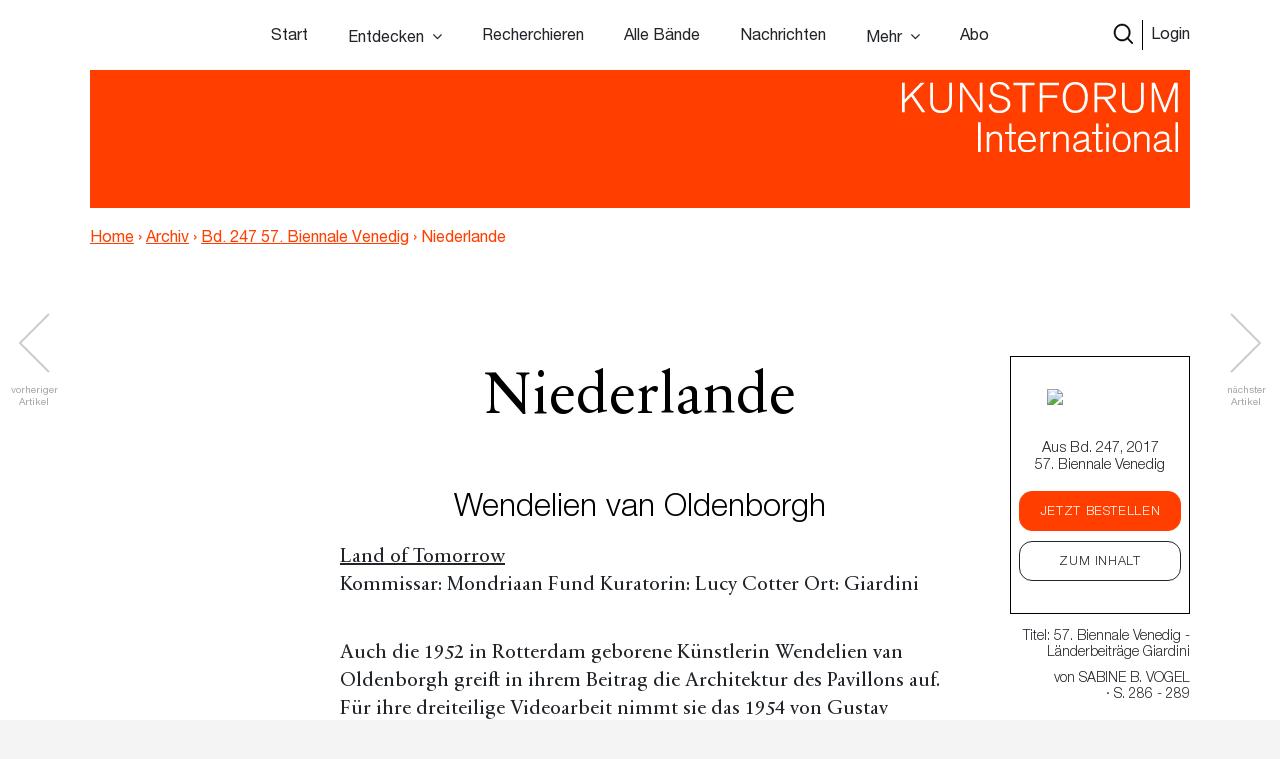

--- FILE ---
content_type: text/html; charset=UTF-8
request_url: https://www.kunstforum.de/artikel/niederlande-6/
body_size: 19004
content:
<!doctype html>
<html lang="de-DE">
  <head>
  <meta charset="utf-8">
  <meta http-equiv="x-ua-compatible" content="ie=edge">
  <meta name="viewport" content="width=device-width, initial-scale=1, maximum-scale=1">
  <meta name="facebook-domain-verification" content="9qe2nx740zivirl8zvhvly3xbntbz3" />
  <link rel="icon" type="image/x-icon" href="/app/themes/kfi-theme/resources/assets/icons/favicon.ico" />
  <script id="Cookiebot" src="https://consent.cookiebot.com/uc.js" data-cbid="cdfe249b-8881-4012-9f24-1e890577934e" data-blockingmode="auto" type="text/javascript"></script>
  <script type="text/javascript">
    var gaProperty = 'UA-455428-1';
    var disableStr = 'ga-disable-' + gaProperty;
    if (document.cookie.indexOf(disableStr + '=true') > -1) {
      window[disableStr] = true;
    }
    function gaOptout() {
      document.cookie = disableStr + '=true; expires=Thu, 31 Dec 2099 23:59:59 UTC;path=/';
      window[disableStr] = true;
      alert('Das Tracking durch Google Analytics wurde in Ihrem Browser für diese Website deaktiviert.');
    }
  </script>

  <script type="text/javascript">
    var gaProperty = 'UA-455428-1';
    var disableStr = 'ga-disable-' + gaProperty; if (document.cookie.indexOf(disableStr + '=true') > -1) {
      window[disableStr] = true;
    }
    function gaOptout() {
      document.cookie = disableStr + '=true; expires=Thu, 31 Dec 2099 23:59:59 UTC; path=/';
      window[disableStr] = true;
      alert('Das Tracking durch Google Analytics wurde in Ihrem Browser für diese Website deaktiviert.'); } </script> <script> (function(i,s,o,g,r,a,m){i['GoogleAnalyticsObject']=r;i[r]=i[r]||function(){
      (i[r].q=i[r].q||[]).push(arguments)},i[r].l=1*new Date();a=s.createElement(o),
      m=s.getElementsByTagName(o)[0];a.async=1;a.src=g;m.parentNode.insertBefore(a,m)
    })(window,document,'script','//www.google-analytics.com/analytics.js','ga');
    ga('create', 'UA-455428-1', 'auto');
    ga('set', 'anonymizeIp', true);
    ga('send', 'pageview');
  </script>

  <meta name='robots' content='index, follow, max-image-preview:large, max-snippet:-1, max-video-preview:-1' />

	<!-- This site is optimized with the Yoast SEO plugin v15.9.2 - https://yoast.com/wordpress/plugins/seo/ -->
	<title>Niederlande &ndash; www.kunstforum.de</title>
	<link rel="canonical" href="https://www.kunstforum.de/artikel/niederlande-6/" />
	<meta property="og:locale" content="de_DE" />
	<meta property="og:type" content="article" />
	<meta property="og:title" content="Niederlande &ndash; www.kunstforum.de" />
	<meta property="og:description" content="Niederlande Wendelien van Oldenborgh Land of Tomorrow Kommissar: Mondriaan Fund Kuratorin: Lucy Cotter Ort: Giardini Auch die 1952 in Rotterdam geborene K&uuml;nstlerin Wendelien van Oldenborgh greift in ihrem Beitrag die Architektur des Pavillons auf. F&uuml;r ihre dreiteilige Videoarbeit nimmt sie das 1954 von Gustav Ferdinand Boberg gebaute und sp&auml;ter von Gerrit Rietveld &uuml;berarbeitete Geb&auml;ude als &hellip; Continued" />
	<meta property="og:url" content="https://www.kunstforum.de/artikel/niederlande-6/" />
	<meta property="og:site_name" content="www.kunstforum.de" />
	<meta property="article:modified_time" content="2018-06-24T21:32:51+00:00" />
	<meta property="og:image" content="https://d3speutakpkuqn.cloudfront.net/app/uploads/2018/05/24172529/247034_1.jpg" />
	<meta property="og:image:width" content="400" />
	<meta property="og:image:height" content="300" />
	<meta name="twitter:card" content="summary_large_image" />
	<meta name="twitter:site" content="@KUNSTFORUM_int" />
	<meta name="twitter:label1" content="Geschätzte Lesezeit">
	<meta name="twitter:data1" content="2 Minuten">
	<script type="application/ld+json" class="yoast-schema-graph">{"@context":"https://schema.org","@graph":[{"@type":"WebSite","@id":"https://www.kunstforum.de/#website","url":"https://www.kunstforum.de/","name":"www.kunstforum.de","description":"KUNSTFORUM international","potentialAction":[{"@type":"SearchAction","target":"https://www.kunstforum.de/search/{search_term_string}","query-input":"required name=search_term_string"}],"inLanguage":"de-DE"},{"@type":"ImageObject","@id":"https://www.kunstforum.de/artikel/niederlande-6/#primaryimage","inLanguage":"de-DE","url":"https://d3speutakpkuqn.cloudfront.net/app/uploads/2018/05/24172529/247034_1.jpg","width":400,"height":300,"caption":"Aussenansicht niederl\u00e4ndischer Pavillon, 2017"},{"@type":"WebPage","@id":"https://www.kunstforum.de/artikel/niederlande-6/#webpage","url":"https://www.kunstforum.de/artikel/niederlande-6/","name":"Niederlande &ndash; www.kunstforum.de","isPartOf":{"@id":"https://www.kunstforum.de/#website"},"primaryImageOfPage":{"@id":"https://www.kunstforum.de/artikel/niederlande-6/#primaryimage"},"datePublished":"2018-04-17T17:10:35+00:00","dateModified":"2018-06-24T21:32:51+00:00","breadcrumb":{"@id":"https://www.kunstforum.de/artikel/niederlande-6/#breadcrumb"},"inLanguage":"de-DE","potentialAction":[{"@type":"ReadAction","target":["https://www.kunstforum.de/artikel/niederlande-6/"]}]},{"@type":"BreadcrumbList","@id":"https://www.kunstforum.de/artikel/niederlande-6/#breadcrumb","itemListElement":[{"@type":"ListItem","position":1,"item":{"@type":"WebPage","@id":"https://www.kunstforum.de/","url":"https://www.kunstforum.de/","name":"Home"}},{"@type":"ListItem","position":2,"item":{"@type":"WebPage","@id":"https://www.kunstforum.de/artikel/niederlande-6/","url":"https://www.kunstforum.de/artikel/niederlande-6/","name":"Niederlande"}}]}]}</script>
	<!-- / Yoast SEO plugin. -->


<link rel='dns-prefetch' href='//www.google.com' />
<link rel="stylesheet" href="/wp/wp-includes/css/dist/block-library/style.min.css?ver=5.7.2">
<link rel="stylesheet" href="/app/mu-plugins/kf/public/css/kf-public.css?ver=1.0.0">
<link rel="stylesheet" href="/app/plugins/cbxwpbookmark/public/css/cbxwpbookmark-public.css?ver=2.0">
<link rel="stylesheet" href="/app/plugins/cbxwpbookmarkaddon/assets/cbxwpbookmarkaddon.css?ver=1.1.1">
<link rel="stylesheet" href="/app/plugins/real-time-validation-for-gravity-forms/public/assets/css/public.css?ver=1.7.0">
<link rel="stylesheet" href="/app/plugins/leaky-paywall//css/issuem-leaky-paywall.css?ver=4.10.10">
<link rel="stylesheet" href="/app/themes/kfi-theme/dist/styles/main.css">
<link rel="stylesheet" href="/app/themes/kfi-theme/dist/styles/custom.css?ver=1.03">
<link rel="stylesheet" href="/app/plugins/gravityforms/css/formreset.min.css?ver=2.4.9">
<link rel="stylesheet" href="/app/plugins/gravityforms/css/formsmain.min.css?ver=2.4.9">
<link rel="stylesheet" href="/app/plugins/gravityforms/css/readyclass.min.css?ver=2.4.9">
<link rel="stylesheet" href="/app/plugins/gravityforms/css/browsers.min.css?ver=2.4.9">
<script src="/wp/wp-includes/js/jquery/jquery.min.js?ver=3.5.1" id="jquery-core-js"></script>
<script src="/wp/wp-includes/js/jquery/jquery-migrate.min.js?ver=3.3.2" id="jquery-migrate-js"></script>
<script src="/app/mu-plugins/kf/public/js/kf-public.js?ver=1.0.0" id="kf-js"></script>
<script src="/app/plugins/cbxwpbookmarkaddon/assets/cbxwpbookmarkaddon.js?ver=1.0" id="cbxwpbookmarkaddon-js"></script>
<script type='text/javascript' id='cbxwpbookmarkpublicjs-js-extra'>
/* <![CDATA[ */
var cbxwpbookmark = {"ajaxurl":"https:\/\/www.kunstforum.de\/wp\/wp-admin\/admin-ajax.php","nonce":"4e0b62e364","cat_template":"\"\\r\\n            <div class=\\\"cbxbookmark-mycat-editbox\\\">\\r\\n                <input class=\\\"cbxbmedit-catname\\\" name=\\\"catname\\\" value=\\\"##catname##\\\" \\\/>                \\r\\n                <select class=\\\"cbxbmedit-privacy input-catprivacy\\\" name=\\\"catprivacy\\\">\\r\\n                  <option value=\\\"1\\\" title=\\\"Public Category\\\">Public<\\\/option>\\r\\n                  <option value=\\\"0\\\" title=\\\"Private Category\\\">Private<\\\/option>\\r\\n                <\\\/select>\\r\\n                <a href=\\\"#\\\" class=\\\"cbxbookmark-btn cbxbookmark-cat-save\\\">Update <span class=\\\"cbxbm_busy\\\" style=\\\"display:none;\\\"><\\\/span><\\\/a>\\r\\n                <a href=\\\"#\\\" class=\\\"cbxbookmark-btn cbxbookmark-cat-close\\\">Close<\\\/a>\\r\\n            <\\\/div>\"","category_delete_success":"Category deleted successfully","category_delete_error":"Unable to delete the category","areyousuretodeletecat":"Diesen Bookmark-Ordner entfernen?","areyousuretodeletebookmark":"Diesen Bookmark wirklich l\u00f6schen?","bookmark_failed":"Hinzuf\u00fcgen des Bookmarks fehlgeschlagen","bookmark_removed":"Bookmark entfernt","bookmark_removed_empty":"Alle Bookmarks entfernt.","bookmark_removed_failed":"L\u00f6schen des Bookmarks hat nicht funktioniert.","error_msg":"Error loading data. Response code = ","category_name_empty":"Kategorie kann nicht leer sein.","add_to_head_defult":"Um Beitrag hinzuzuf\u00fcgen, Merkliste ausw\u00e4hlen","category_loaded_edit":"Klicken um Liste zu bearbeiten","max_cat_limit":"10","max_cat_limit_error":"Sorry, you reached the maximum category limit and to create one one, please delete unnecessary categories first","user_current_cat_count":"0","user_current_cats":"","user_can_create_cat":"0"};
/* ]]> */
</script>
<script src="/app/plugins/cbxwpbookmark/public/js/cbxwpbookmark-public.js?ver=2.0" id="cbxwpbookmarkpublicjs-js"></script>
<script type='text/javascript' id='track-the-click-js-extra'>
/* <![CDATA[ */
var ajax_var = {"nonce":"8bcd15f415"};
var ttc_data = {"proBeacon":""};
/* ]]> */
</script>
<script src="/app/plugins/track-the-click/public/js/track-the-click-public.js?ver=0.3.15" id="track-the-click-js" data-noptimize="true"></script>
<script id="track-the-click-js-after" data-noptimize="true">
function getHomeURL() {return "https://www.kunstforum.de";}
function getPostID() {return 492848;}
function showClickCounts() {return false;}
function getClicksToGA() {return false;}
</script>
<script src="/app/plugins/real-time-validation-for-gravity-forms/public/assets/js/livevalidation_standalone.js?ver=1.7.0" id="real-time-validation-live-validation-js"></script>
<script src="/app/plugins/real-time-validation-for-gravity-forms/public/assets/js/public.js?ver=1.7.0" id="real-time-validation-plugin-script-js"></script>
<script src="/app/plugins/real-time-validation-for-gravity-forms/public/assets/js/default_validation.js?ver=1.7.0" id="real-time-validation-plugin-defaiult-skin-js-js"></script>
<script type='text/javascript' id='wp-statistics-tracker-js-extra'>
/* <![CDATA[ */
var WP_Statistics_Tracker_Object = {"hitRequestUrl":"https:\/\/www.kunstforum.de\/wp-json\/wp-statistics\/v2\/hit?wp_statistics_hit_rest=yes&track_all=1&current_page_type=post_type_artikel&current_page_id=492848&search_query&page_uri=L2FydGlrZWwvbmllZGVybGFuZGUtNi8","keepOnlineRequestUrl":"https:\/\/www.kunstforum.de\/wp-json\/wp-statistics\/v2\/online?wp_statistics_hit_rest=yes&track_all=1&current_page_type=post_type_artikel&current_page_id=492848&search_query&page_uri=L2FydGlrZWwvbmllZGVybGFuZGUtNi8","option":{"dntEnabled":"1","cacheCompatibility":"1"}};
/* ]]> */
</script>
<script src="/app/plugins/wp-statistics/assets/js/tracker.js?ver=5.7.2" id="wp-statistics-tracker-js"></script>
<script src="/app/plugins/gravityforms/js/jquery.json.min.js?ver=2.4.9" id="gform_json-js"></script>
<script type='text/javascript' id='gform_gravityforms-js-extra'>
/* <![CDATA[ */
var gf_global = {"gf_currency_config":{"name":"Euro","symbol_left":"","symbol_right":"&#8364;","symbol_padding":" ","thousand_separator":".","decimal_separator":",","decimals":2},"base_url":"https:\/\/www.kunstforum.de\/app\/plugins\/gravityforms","number_formats":[],"spinnerUrl":"https:\/\/www.kunstforum.de\/app\/plugins\/gravityforms\/images\/spinner.gif"};
/* ]]> */
</script>
<script src="/app/plugins/gravityforms/js/gravityforms.min.js?ver=2.4.9" id="gform_gravityforms-js"></script>
<script src="/app/plugins/gravityforms/js/conditional_logic.min.js?ver=2.4.9" id="gform_conditional_logic-js"></script>
<script src="/app/plugins/gravityforms/js/placeholders.jquery.min.js?ver=2.4.9" id="gform_placeholder-js"></script>
<!-- Analytics by WP Statistics v14.2 - https://wp-statistics.com/ -->
<meta name="facebook-domain-verification" content="nbck9jduq426x1cd9u1zd867ltc750" />		<style type="text/css" id="wp-custom-css">
			.template-impressum .maincontent img {
	height: auto;
}		</style>
		</head>
  <body class="artikel-template-default single single-artikel postid-492848 niederlande-6 app-data index-data singular-data single-data single-artikel-data single-artikel-niederlande-6-data is-guest">
        <!-- Facebook Pixel Code -->
<!--
  <script>
    !function(f,b,e,v,n,t,s)
    {if(f.fbq)return;n=f.fbq=function(){n.callMethod?
      n.callMethod.apply(n,arguments):n.queue.push(arguments)};
      if(!f._fbq)f._fbq=n;n.push=n;n.loaded=!0;n.version='2.0';
      n.queue=[];t=b.createElement(e);t.async=!0;
      t.src=v;s=b.getElementsByTagName(e)[0];
      s.parentNode.insertBefore(t,s)}(window,document,'script',
      'https://connect.facebook.net/en_US/fbevents.js');
    fbq('init', '716049578952501');
    fbq('track', 'PageView');
  </script>
  <noscript>
    <img height="1" width="1"
        src="https://www.facebook.com/tr?id=716049578952501&ev=PageView
  &noscript=1"/>
  </noscript>
  -->
<!-- End Facebook Pixel Code -->


<div class="collapse navbar-collapse d-xs-block d-sm-block d-md-none d-lg-none" id="navbarSupportedContent">
    <ul class="navbar-nav">
        <li class="nav-item  start-link "><a class="nav-link" href="https://www.kunstforum.de/">Start</a></li><li class="nav-item   hasItems"><span class="nav-link">Entdecken</span><ul class="nav-sub"><li class="nav-sub-item  "><a class="nav-sub-link" href="https://www.kunstforum.de/entdecken/">Venedig Biennale Archiv entdecken</a></li><li class="nav-sub-item  "><a class="nav-sub-link" href="https://www.kunstforum.de/archiv-entdecken/">Archiv entdecken</a></li></ul></li><li class="nav-item   "><a class="nav-link" href="https://www.kunstforum.de/recherche/">Recherchieren</a></li><li class="nav-item   "><a class="nav-link" href="https://www.kunstforum.de/archiv/">Alle Bände</a></li><li class="nav-item   "><a class="nav-link" href="https://www.kunstforum.de/nachrichten/">Nachrichten</a></li><li class="nav-item   hasItems"><span class="nav-link">Mehr</span><ul class="nav-sub"><li class="nav-sub-item  "><a class="nav-sub-link" href="https://www.kunstforum.de/ueber-kunstforum/">Über KUNSTFORUM</a></li><li class="nav-sub-item  "><a class="nav-sub-link" href="https://www.kunstforum.de/anzeigen/">Anzeigen/Mediadaten</a></li><li class="nav-sub-item  "><a class="nav-sub-link" href="http://www.kunstforum.de/handbuch-recherche">Akademische Nutzung</a></li><li class="nav-sub-item  "><a class="nav-sub-link" href="https://www.kunstforum.de/newsletter/">Newsletter</a></li></ul></li><li class="nav-item   "><a class="nav-link" href="https://www.kunstforum.de/abo/">Abo</a></li>
    </ul>

    <button class="navbar-toggler" type="button" data-toggle="collapse" data-target="#navbarSupportedContent"
        aria-controls="navbarSupportedContent" aria-expanded="false" aria-label="Toggle navigation">
        <svg width="24" height="24" xmlns="http://www.w3.org/2000/svg" fill-rule="evenodd" clip-rule="evenodd">
            <path
                d="M12 11.293l10.293-10.293.707.707-10.293 10.293 10.293 10.293-.707.707-10.293-10.293-10.293 10.293-.707-.707 10.293-10.293-10.293-10.293.707-.707 10.293 10.293z" />
        </svg>
    </button>
</div>

<nav class="navbar navbar-expand-lg fixed-top initial-state " id="navbar-main">
    <div class="container main-navi nav-elem-pos-a">

        <div class="header-add my-2 my-lg-0 nav-elem-pos-b">
            <a href="/suche" id="nav-search-btn">
                <img src="https://www.kunstforum.de/app/themes/kfi-theme/dist/images/search-w.svg" class="search-icon-w" />
                <img src="https://www.kunstforum.de/app/themes/kfi-theme/dist/images/search.svg" class="search-icon" />
            </a>
                        <a href="#" id="nav-login-btn" class="active">Login</a>
            
            <button class="navbar-toggler d-sm-block d-xs-block d-md-none d-lg-none" type="button"
                data-toggle="collapse" data-target="#navbarSupportedContent" aria-controls="navbarSupportedContent"
                aria-expanded="false" aria-label="Toggle navigation">
                <svg xmlns="http://www.w3.org/2000/svg" viewBox="0 0 30 30" width="30" height="30" focusable="false">
                    <title>Menu</title>
                    <path stroke="currentColor" stroke-width="2" stroke-linecap="round" stroke-miterlimit="10"
                        d="M4 7h22M4 15h22M4 23h22"></path>
                </svg>
            </button>
        </div>

        <div class="d-none d-sm-none d-xs-none d-md-block d-lg-block" id="desktop-navbar">
            <ul class="navbar-nav">
                <li class="nav-item  start-link "><a class="nav-link" href="https://www.kunstforum.de/">Start</a></li><li class="nav-item   hasItems"><span class="nav-link">Entdecken</span><ul class="nav-sub"><li class="nav-sub-item  "><a class="nav-sub-link" href="https://www.kunstforum.de/entdecken/">Venedig Biennale Archiv entdecken</a></li><li class="nav-sub-item  "><a class="nav-sub-link" href="https://www.kunstforum.de/archiv-entdecken/">Archiv entdecken</a></li></ul></li><li class="nav-item   "><a class="nav-link" href="https://www.kunstforum.de/recherche/">Recherchieren</a></li><li class="nav-item   "><a class="nav-link" href="https://www.kunstforum.de/archiv/">Alle Bände</a></li><li class="nav-item   "><a class="nav-link" href="https://www.kunstforum.de/nachrichten/">Nachrichten</a></li><li class="nav-item   hasItems"><span class="nav-link">Mehr</span><ul class="nav-sub"><li class="nav-sub-item  "><a class="nav-sub-link" href="https://www.kunstforum.de/ueber-kunstforum/">Über KUNSTFORUM</a></li><li class="nav-sub-item  "><a class="nav-sub-link" href="https://www.kunstforum.de/anzeigen/">Anzeigen/Mediadaten</a></li><li class="nav-sub-item  "><a class="nav-sub-link" href="http://www.kunstforum.de/handbuch-recherche">Akademische Nutzung</a></li><li class="nav-sub-item  "><a class="nav-sub-link" href="https://www.kunstforum.de/newsletter/">Newsletter</a></li></ul></li><li class="nav-item   "><a class="nav-link" href="https://www.kunstforum.de/abo/">Abo</a></li>
            </ul>
        </div>
    </div>

    <div class="login-navi container">
                <div class="login-container d-flex">
            <div class="col-sm-12 col-md-8 teaser-col">
                <div class="row">
                    <div class="col-sm-4 img-col">
                        <img class="img-col-image" src="https://d3speutakpkuqn.cloudfront.net/app/uploads/2025/12/11091201/Baende_1-2_307.png" />
                    </div>
                    <div class="col-sm-8 teaser-col">
                        <h4>Sie sind noch kein*e Abonnent*in?</h4>
                        <p>Lesen Sie alle Inhalte der bisher erschienenen 307 Bände im KUNSTFORUM Abo</p>
                        <ul>
                                                        <li>Printausgabe + Digitalzugang und E-Paper inklusive</li>
                                                        <li>Inspiration und Online-Recherche in allen bisher erschienenen Bänden</li>
                                                        <li>flexibel mit dem aktuellen, letzten oder nächsten Band einsteigen</li>
                                                    </ul>
                        <a href="/abo" class="kf-btn mt-auto mr-auto">Jetzt abonnieren</a>
                    </div>
                </div>
            </div>
            <div class="col-sm-12 col-md-4 login-col">
                                <form name="loginform" id="loginform" action="https://www.kunstforum.de/wp/wp-login.php" method="post">
                    <h4>Login</h4>
                    <p>Wenn Sie bereits Abonnent sind, loggen Sie sich hier ein:</p>
                    
                    <input id="user_login" placeholder="E-Mail-Adresse" type="text" size="20" value="" name="log">
                    <input id="user_pass" placeholder="Passwort" type="password" size="20" value="" name="pwd">
                    <p class="login-additonal-text">
                        <a href="/passwort-vergessen/">Passwort vergessen?</a>
                    </p>
                    <input class="kf-btn-black ml-auto" type="submit" value="Anmelden" name="wp-submit">
                    <input id="rememberme" style="display: none;" type="checkbox" value="forever" name="rememberme">
                    <input type="hidden" value="https://www.kunstforum.de/artikel/niederlande-6" name="redirect_to">
                </form>
                <div class="client-custom-login">
                    <a href="/kundennummer-konvertierung/">Login mit Kunden/Login-Nummer oder Fragen zum Login?</a><br>
                    <a href="/shibboleth-login/">Login für Institutionen (Shibboleth)</a>
                </div>
            </div>
        </div>
    </div>

    <div class="search-navi container">
        <div class="kf-top-bar-search-wrapper">
  <div class="">
    <div class="kf-bar-enclosure">
      <div class="kf-bar kf-top-bar-search">
        <form action="/suche" method="GET" id="header-search-form">
                      <input type="text" id="search-text-query" name="query" placeholder="Volltextsuche im Archiv: Suchen Sie nach Themen,
        Begriffen, Personen, Institutionen etc..." />
                    <input id="search-submit-query" type="image" src="https://www.kunstforum.de/app/themes/kfi-theme/dist/images/search_icon.svg" />
        </form>
      </div>
              <span class="kf-slogan float-left"></span>
                    <span class="kf-slogan float-right">
          <a href="/">KUNSTFORUM International</a>
        </span>
          </div>
  </div>
</div>

    </div>
</nav>
    <div class="wrap" role="document">
      
  
      <script>console.log("---");</script>
  
  
  <div class="kf-article-stage">
                <div class="container">
            <div class="kf-bar-enclosure">
                <div class="kf-bar home-link">
                    <div class="logo-50-years">
                        <a href="/" title="KUNSTFORUM International">
                            <img src="https://www.kunstforum.de/app/themes/kfi-theme/dist/images/KF_Logo_ab2025_font.svg"
                                style="width: 300px;top: 0;height: auto;" class="logo" />
                        </a>
                    </div>
                </div>
                                <div class="kf-slogan float-left breadcrumb">
                    <a href="https://www.kunstforum.de" class="bc-link home">Home</a>
                                        <span class="divider">›</span>
                                        <a href="https://www.kunstforum.de/archiv" class="bc-link">Archiv</a>
                                                            <span class="divider">›</span>
                                        <a href="https://www.kunstforum.de/band/2017-247-57-biennale-venedig-viva-arte-viva/" class="bc-link">Bd. 247 57. Biennale Venedig</a>
                                                            <span class="divider">›</span>
                                        <span href="https://www.kunstforum.de/artikel/niederlande-6/" class="bc-link">Niederlande</span>
                                                        </div>
                                <div class="kf-slogan float-right d-none">
                    <a href="/">KUNSTFORUM International</a>
                </div>
            </div>
        </div>
    </div>
  
  <div class="maincontent newsletter_modal_wrapper">

    <div class="postcontent">
              <div class="article-navigation article-navigation-prev slick-slider">
          <a href="https://www.kunstforum.de/artikel/belgien-7/" class="slick-prev slick-arrow slick-disabled" aria-label="Previous" aria-disabled="true" style="display: block;"></a>
          <span class="navigation-info navigation-info-previous">vorheriger<br>Artikel</span>
        </div>
      
              <div class="article-navigation article-navigation-next slick-slider">
          <a href="https://www.kunstforum.de/artikel/spanien-7/" class="slick-next slick-arrow slick-disabled" aria-label="Previous" aria-disabled="true" style="display: block;">      </a>
          <span class="navigation-info navigation-info-next">nächster<br>Artikel</span>
        </div>
      
      <div class="row">
        <div class="mobile-anchor container d-flex flex-nowrap">
          <div class="col">
            <div class="article_rubriken">
              <span>
                                Titel:
                                                    57. Biennale Venedig
                                        - Länderbeiträge Giardini
                                                  </span>
                              · von <span>Sabine B. Vogel</span>
                            · S. 286  - 289            </div>
          </div>
        </div>
      </div>

      <div class="top-anchor row">
        <div class="container d-flex flex-nowrap">
          <div class="col-md-2 col-sm-3 col-xs-4 band-col">
            <div class="floating-issue">
              <a href="https://www.kunstforum.de/band/2017-247-57-biennale-venedig-viva-arte-viva/" class="d-flex flex-column justify-content-center align-items-center">
                                  <img src="https://d3speutakpkuqn.cloudfront.net/app/uploads/2018/04/07031935/247.jpg" alt="..." class="img-fluid" />
                              </a>
            </div>
          </div>
          <div class="col-md-10 col-sm-9 col-xs-8 meta-col">
            <div class="article_rubriken">
              <span>
                                Titel:
                                                    57. Biennale Venedig
                                        - Länderbeiträge Giardini
                                                    , 2017
              </span>
            </div>

            <div class="article_meta">von <span class="uppercase">Sabine B. Vogel</span> · S. 286 - 289</div>
          </div>
        </div>
      </div>

      <div class="social-mobile">
        <div class="row justify-content-center content_small">
  <div class="col-lg-6 col-md-10">
    <div class="article_social">
            
      <a class="social-link" href="https://www.facebook.com/sharer/sharer.php?u=https%3A%2F%2Fwww.kunstforum.de%2Fartikel%2Fniederlande-6%2F&t=Niederlande"
        onclick="javascript:window.open(this.href, '', 'menubar=no,toolbar=no,resizable=yes,scrollbars=yes,height=300,width=600');return false;"
        target="_blank" title="Auf Facebook teilen">
        <img src="https://www.kunstforum.de/app/themes/kfi-theme/dist/images/facebook_black.svg" />
      </a>

      <a class="social-link" href="https://twitter.com/share?url=https%3A%2F%2Fwww.kunstforum.de%2Fartikel%2Fniederlande-6%2F&via=KUNSTFORUM_int&text=Niederlande"
        onclick="javascript:window.open(this.href, '', 'menubar=no,toolbar=no,resizable=yes,scrollbars=yes,height=300,width=600');return false;"
        target="_blank" title="Auf Twitter teilen">
        <img src="https://www.kunstforum.de/app/themes/kfi-theme/dist/images/twitter_black.svg" />
      </a>

      <a class="social-link" href="mailto:?subject=Niederlande - Artikel auf KUNSTFORUM&body=Folgenden Artikel habe ich auf KUNSTFORUM gefunden:%0D%0ANiederlande%0D%0ALink: %0D%0Ahttps://www.kunstforum.de/artikel/niederlande-6/" title="per Mail versenden">
        <img src="https://www.kunstforum.de/app/themes/kfi-theme/dist/images/mail_black.svg" />
      </a>

      <div data-object_id="492848" class="cbxwpbkmarkwrap cbxwpbkmarkwrap-artikel "><a data-loggedin="0" data-type="artikel" data-object_id="492848" class="cbxwpbkmarktrig  cbxwpbkmarktrig-button-addto" title="Bookmark This" href="#"><span class="cbxwpbkmarktrig-label">Bookmark(<i class="cbxwpbkmarktrig-count">0</i>)</span></a> <div  data-type="artikel" data-object_id="492848" class="cbxwpbkmarkguestwrap" id="cbxwpbkmarkguestwrap-492848"><div class="cbxwpbkmarkguest-message"><a href="#" class="cbxwpbkmarkguesttrig_close"></a><a class="cbxwpbkmarkguest-text" href="/abo"><strong>Artikel merken</strong><br/>Werden Sie Abonnent um die Merklisten-Funktion zu nutzen. <span>Mehr Infos</span></a></div></div></div>
    </div>
  </div>
</div>
      </div>

      <div class="container">
        <div class="static-sticky">
          <div class="floating-inner row">
            <div class="floating-issue">
  <a href="https://www.kunstforum.de/band/2017-247-57-biennale-venedig-viva-arte-viva/" class="d-flex flex-column justify-content-center align-items-center">
          <img src="https://d3speutakpkuqn.cloudfront.net/app/uploads/2018/04/16122749/247_freigestellt.png" class="img-fluid" />
        <p class="name">Aus Bd. 247, 2017<br />57. Biennale Venedig</p>
  </a>

  <div class="text-center btn-wrapper">
                  <a href="#" class="band_popup btn kf-btn" data-band="9306">Jetzt bestellen</a>
      
      <a href="https://www.kunstforum.de/band/2017-247-57-biennale-venedig-viva-arte-viva/" title="Band 247 - 57. Biennale Venedig" class="btn kf-btn-alt">Zum Inhalt</a>
      </div>
</div>

            
            <div class="article_rubriken">
              <span>
                                    Titel:
                                                          57. Biennale Venedig
                                            - Länderbeiträge Giardini
                                                      </span>
            </div>

            <div class="article_meta">von <span class="uppercase">Sabine B. Vogel</span><br /> · S. 286 - 289</div>
            <div class="floating-trigger"></div>
          </div>
        </div>
        <div class="floating-sticky">
          <div class="floating-inner">
            <hr class="meta-spacer">
            <div class="row justify-content-center content_small">
  <div class="col-lg-6 col-md-10">
    <div class="article_social">
            
      <a class="social-link" href="https://www.facebook.com/sharer/sharer.php?u=https%3A%2F%2Fwww.kunstforum.de%2Fartikel%2Fniederlande-6%2F&t=Niederlande"
        onclick="javascript:window.open(this.href, '', 'menubar=no,toolbar=no,resizable=yes,scrollbars=yes,height=300,width=600');return false;"
        target="_blank" title="Auf Facebook teilen">
        <img src="https://www.kunstforum.de/app/themes/kfi-theme/dist/images/facebook_black.svg" />
      </a>

      <a class="social-link" href="https://twitter.com/share?url=https%3A%2F%2Fwww.kunstforum.de%2Fartikel%2Fniederlande-6%2F&via=KUNSTFORUM_int&text=Niederlande"
        onclick="javascript:window.open(this.href, '', 'menubar=no,toolbar=no,resizable=yes,scrollbars=yes,height=300,width=600');return false;"
        target="_blank" title="Auf Twitter teilen">
        <img src="https://www.kunstforum.de/app/themes/kfi-theme/dist/images/twitter_black.svg" />
      </a>

      <a class="social-link" href="mailto:?subject=Niederlande - Artikel auf KUNSTFORUM&body=Folgenden Artikel habe ich auf KUNSTFORUM gefunden:%0D%0ANiederlande%0D%0ALink: %0D%0Ahttps://www.kunstforum.de/artikel/niederlande-6/" title="per Mail versenden">
        <img src="https://www.kunstforum.de/app/themes/kfi-theme/dist/images/mail_black.svg" />
      </a>

      <div data-object_id="492848" class="cbxwpbkmarkwrap cbxwpbkmarkwrap-artikel "><a data-loggedin="0" data-type="artikel" data-object_id="492848" class="cbxwpbkmarktrig  cbxwpbkmarktrig-button-addto" title="Bookmark This" href="#"><span class="cbxwpbkmarktrig-label">Bookmark(<i class="cbxwpbkmarktrig-count">0</i>)</span></a> <div  data-type="artikel" data-object_id="492848" class="cbxwpbkmarkguestwrap" id="cbxwpbkmarkguestwrap-492848"><div class="cbxwpbkmarkguest-message"><a href="#" class="cbxwpbkmarkguesttrig_close"></a><a class="cbxwpbkmarkguest-text" href="/abo"><strong>Artikel merken</strong><br/>Werden Sie Abonnent um die Merklisten-Funktion zu nutzen. <span>Mehr Infos</span></a></div></div></div>
    </div>
  </div>
</div>
          </div>
        </div>
      </div>

      

      
              <h1>Niederlande</h1>
<h2>Wendelien van Oldenborgh</h2>
<p><span style="text-decoration: underline;"> Land of Tomorrow</span><br /> Kommissar: Mondriaan Fund Kuratorin: Lucy Cotter Ort: Giardini</p>
<p>Auch die 1952 in Rotterdam geborene K&uuml;nstlerin Wendelien van Oldenborgh greift in ihrem Beitrag die Architektur des Pavillons auf. F&uuml;r ihre dreiteilige Videoarbeit nimmt sie das 1954 von Gustav Ferdinand Boberg gebaute und sp&auml;ter von Gerrit Rietveld &uuml;berarbeitete Geb&auml;ude als Basis ihrer Filme. In der Nachkriegszeit entworfen, sollte der Pavillon ein Bild f&uuml;r eine fortschrittliche, offene und transparente Gesellschaft sein. Welche dieser Werte gelten heute noch in Holland? Wieviel Ein- bzw. Ausschluss gab es damals in den 1950er Jahren, wieviel heute? Van Oldenborgh unterteilt den Raum durch drei farbige W&auml;nde. In einem Bereich zeigt sie die fotografischen &bdquo;Fu&szlig;noten zum Cinema Olanda&ldquo;, daneben den 15min&uuml;tigen Film &bdquo;Cinema Olanda&ldquo; in einem eigens gebauten Auditorium mit Holzstufen als Sitzgelegenheiten, und im linken Teil die beiden Filme &bdquo;Prologue: Squat/Anti-Squat&ldquo; (je 17 Min.), die in Aldo van Eycks Amsterdamer Tripolis-Haus spielen. Auf der einen Seite der Leinwand sprechen Aktivisten, Architekten und K&uuml;nstler &uuml;ber die Zeit, als das Haus von Migranten unter dem Slogan &bdquo;We Are Here&ldquo; besetzt war und &uuml;ber die kommerzielle Agentur &bdquo;Anti-Squat&ldquo;, die Hausbesetzungen verhindert &ndash; ein bl&uuml;hendes Gesch&auml;ft. Auf der anderen Seite der Leinwand sprechen Hausbesetzer und Mitglieder der University of Colour-Gruppe &uuml;ber &bdquo;Super-diversity&ldquo; und Solidarit&auml;t. &bdquo;Cinema Olanda&ldquo; ist in einer Kirche in Pendrecht gefilmt, einem von Lotte Stam-Beese gebauten, modernistischen Nachkriegsgebiet. Langsam wird die Vielstimmigkeit jener Zeit, in der an einen ideologisch einheitlichen Staat geglaubt wurde, entbl&auml;ttert. Die drei zentralen Themenstr&auml;nge sind das sozialistische Engagement&#8230;</br></p>


<div class="leaky_paywall_message_wrap">
  <div id="leaky_paywall_message">
    <div id="leaky_paywall_inner">

      <h4>Kostenfrei anmelden und weiterlesen:</h4>
      <p></p>
              <ul class="vorteile">
                      <li>3 Artikel aus dem Archiv und regelmäßig viele weitere Artikel kostenfrei lesen</li>
                      <li>Den KUNSTFORUM-Newsletter erhalten: Artikelempfehlungen, wöchentlichen Kunstnachrichten, besonderen Angeboten uvm, jederzeit abbestellbar</li>
                      <li>Exklusive Merklisten-Funktion nutzen</li>
                      <li>dauerhaft kostenfrei</li>
                  </ul>
      
      
                <div class='gf_browser_chrome gform_wrapper' id='gform_wrapper_30' style='display:none'><form method='post' enctype='multipart/form-data'  id='gform_30'  action='/artikel/niederlande-6/'>
                        <div class='gform_heading'>
                            <h3 class='gform_title'>L_Test-Zugang</h3>
                            <span class='gform_description'></span>
                        </div>
                        <div class='gform_body'><ul id='gform_fields_30' class='gform_fields top_label form_sublabel_below description_below'><li id='field_30_1'  class='gfield field_sublabel_below field_description_below gfield_visibility_hidden' ><label class='gfield_label' for='input_30_1' >Beitragstitel</label><div class='ginput_container ginput_container_post_title'>
					<input name='input_1' id='input_30_1' type='text' value='' class='medium'    aria-invalid="false"  />
				</div></li><li id='field_30_2'  class='gfield field_sublabel_below field_description_below gfield_visibility_visible' ><label class='gfield_label' for='input_30_2' >E-Mail-Adresse</label><div class='ginput_container ginput_container_text'><input name='input_2' id='input_30_2' type='text' value='' class='medium'    placeholder='E-Mail-Adresse'  aria-invalid="false" /></div></li><li id='field_30_3'  class='gfield field_sublabel_below field_description_below gfield_visibility_hidden' ><label class='gfield_label' for='input_30_3' >E-Mail Mailchimp</label><div class='ginput_container ginput_container_email'>
                            <input name='input_3' id='input_30_3' type='email' value='' class='medium'     aria-invalid="false" />
                        </div></li><li id='field_30_4'  class='gfield field_sublabel_below field_description_below gfield_visibility_hidden' ><label class='gfield_label' for='input_30_4' >Token</label><div class='ginput_container ginput_container_text'><input name='input_4' id='input_30_4' type='text' value='' class='medium'      aria-invalid="false" /></div></li><li id='field_30_5'  class='gfield field_sublabel_below field_description_below gfield_visibility_visible' ><label class='gfield_label' for='input_30_5' ></label><div id='input_30_5' class='ginput_container ginput_recaptcha' data-sitekey='6LcTLvkUAAAAAL3H802pDivofvSIjPLsF2ZO-66z'  data-theme='light' data-tabindex='0' data-size='invisible' data-badge='inline'></div></li><li id='field_30_6'  class='gfield gform_validation_container field_sublabel_below field_description_below gfield_visibility_visible' ><label class='gfield_label' for='input_30_6' >Name</label><div class='ginput_container'><input name='input_6' id='input_30_6' type='text' value='' autocomplete='off'/></div><div class='gfield_description' id='gfield_description__6'>Dieses Feld dient zur Validierung und sollte nicht verändert werden.</div></li>
                            </ul></div>
        <div class='gform_footer top_label'> <input type='submit' id='gform_submit_button_30' class='kf-btn gform_button button' value='Absenden' tabindex='1' onclick='if(window["gf_submitting_30"]){return false;}  if( !jQuery("#gform_30")[0].checkValidity || jQuery("#gform_30")[0].checkValidity()){window["gf_submitting_30"]=true;}  ' onkeypress='if( event.keyCode == 13 ){ if(window["gf_submitting_30"]){return false;} if( !jQuery("#gform_30")[0].checkValidity || jQuery("#gform_30")[0].checkValidity()){window["gf_submitting_30"]=true;}  jQuery("#gform_30").trigger("submit",[true]); }' /> 
            <input type='hidden' class='gform_hidden' name='is_submit_30' value='1' />
            <input type='hidden' class='gform_hidden' name='gform_submit' value='30' />
            
            <input type='hidden' class='gform_hidden' name='gform_unique_id' value='' />
            <input type='hidden' class='gform_hidden' name='state_30' value='WyJbXSIsImUyZmVhNTQwNWVmMGQ5YjVmMzNhYTU2MWY0MjE4YTZiIl0=' />
            <input type='hidden' class='gform_hidden' name='gform_target_page_number_30' id='gform_target_page_number_30' value='0' />
            <input type='hidden' class='gform_hidden' name='gform_source_page_number_30' id='gform_source_page_number_30' value='1' />
            <input type='hidden' name='gform_field_values' value='' />
            
        </div>
                        </form>
                        </div><script type='text/javascript'> jQuery(document).bind('gform_post_render', function(event, formId, currentPage){if(formId == 30) {gf_global["number_formats"][30] = {"1":{"price":false,"value":false},"2":{"price":false,"value":false},"3":{"price":false,"value":false},"4":{"price":false,"value":false},"5":{"price":false,"value":false},"6":{"price":false,"value":false}};if(window['jQuery']){if(!window['gf_form_conditional_logic'])window['gf_form_conditional_logic'] = new Array();window['gf_form_conditional_logic'][30] = { logic: { 5: {"field":{"actionType":"show","logicType":"all","rules":[{"fieldId":"2","operator":"isnot","value":""}]},"nextButton":null,"section":null} }, dependents: { 5: [5] }, animation: 0, defaults: [], fields: {"1":[],"2":[5],"3":[],"4":[],"5":[],"6":[]} }; if(!window['gf_number_format'])window['gf_number_format'] = 'decimal_comma';jQuery(document).ready(function(){gf_apply_rules(30, [5], true);jQuery('#gform_wrapper_30').show();jQuery(document).trigger('gform_post_conditional_logic', [30, null, true]);} );} if(typeof Placeholders != 'undefined'){
                        Placeholders.enable();
                    }} } );jQuery(document).bind('gform_post_conditional_logic', function(event, formId, fields, isInit){} );</script><script type='text/javascript'> jQuery(document).ready(function(){jQuery(document).trigger('gform_post_render', [30, 1]) } ); </script>      <hr>

      <form name="loginform" id="loginform" action="https://www.kunstforum.de/wp/wp-login.php" method="post">
  <p class="expand-login-text">Bereits Abonnent? Hier einloggen.</p>
  <div class="expand-login-holder" style="display: none;">
    <input id="user_login" placeholder="E-Mail-Adresse" type="text" size="20" value="" name="log" required>
    <input id="user_pass" placeholder="Passwort" type="password" size="20" value="" name="pwd" required>
    <div class="login-additonal-text">
      <p><a href="https://www.kunstforum.de/passwort-vergessen/">Passwort vergessen?</a> Login mit <a href="https://www.kunstforum.de/kundennummer-konvertierung">Kund*innen/Login-Nummer oder Fragen zum Login?</a></p>

    </div>
    <input id="wp-submit" class="kf-btn-black ml-auto" type="submit" value="Jetzt Anmelden" name="wp-submit"
           style="margin-top: 10px !important;">
    <input id="rememberme" style="display: none;" type="checkbox" value="forever" name="rememberme">
    <input type="hidden" value="https://www.kunstforum.de/artikel/niederlande-6" name="redirect_to">
  </div>
</form>


    </div>
  </div>
</div>
      

      <div class="linked-author-holder">
      <div class="highlight-box d-flex flex-column hide-arrows bg-white">
      <div class="row kf-mini-item">
        <div class="col-12">
          <div class="row">
            <div class="col-sm-4">
              <div class="thumb-aspect" style="background-image: url(https://d3speutakpkuqn.cloudfront.net/app/uploads/2022/07/14074030/7069938_image_5_321.jpg)"></div>
            </div>
            <div class="col txt-col">
              <h4>von <span class="uppercase">Sabine B. Vogel</span></h4>
              <a class="inline-link" href="https://www.kunstforum.de/person/vogel-sabine-b/">Weitere Artikel dieses/r Autors*in</a>
            </div>
          </div>
        </div>
      </div>
    </div>
  </div>

      <script type="text/javascript">
        window.artikelAuthors = [{"ID":18973,"post_author":"1","post_date":"2018-03-27 03:02:28","post_date_gmt":"2018-03-27 03:02:28","post_content":"","post_title":"Vogel, Sabine B.","post_excerpt":"","post_status":"publish","comment_status":"open","ping_status":"open","post_password":"","post_name":"vogel-sabine-b","to_ping":"","pinged":"","post_modified":"2022-07-14 14:38:17","post_modified_gmt":"2022-07-14 14:38:17","post_content_filtered":"","post_parent":0,"guid":"https:\/\/test.kunstforum.de\/person\/vogel-sabine-b\/","menu_order":0,"post_type":"person","post_mime_type":"","comment_count":"0","filter":"raw"}]
      </script>

      <div class="row justify-content-center content_small">
  <div class="col-lg-6 col-md-10">
    <div class="article_social">
            
      <a class="social-link" href="https://www.facebook.com/sharer/sharer.php?u=https%3A%2F%2Fwww.kunstforum.de%2Fartikel%2Fniederlande-6%2F&t=Niederlande"
        onclick="javascript:window.open(this.href, '', 'menubar=no,toolbar=no,resizable=yes,scrollbars=yes,height=300,width=600');return false;"
        target="_blank" title="Auf Facebook teilen">
        <img src="https://www.kunstforum.de/app/themes/kfi-theme/dist/images/facebook_black.svg" />
      </a>

      <a class="social-link" href="https://twitter.com/share?url=https%3A%2F%2Fwww.kunstforum.de%2Fartikel%2Fniederlande-6%2F&via=KUNSTFORUM_int&text=Niederlande"
        onclick="javascript:window.open(this.href, '', 'menubar=no,toolbar=no,resizable=yes,scrollbars=yes,height=300,width=600');return false;"
        target="_blank" title="Auf Twitter teilen">
        <img src="https://www.kunstforum.de/app/themes/kfi-theme/dist/images/twitter_black.svg" />
      </a>

      <a class="social-link" href="mailto:?subject=Niederlande - Artikel auf KUNSTFORUM&body=Folgenden Artikel habe ich auf KUNSTFORUM gefunden:%0D%0ANiederlande%0D%0ALink: %0D%0Ahttps://www.kunstforum.de/artikel/niederlande-6/" title="per Mail versenden">
        <img src="https://www.kunstforum.de/app/themes/kfi-theme/dist/images/mail_black.svg" />
      </a>

      <div data-object_id="492848" class="cbxwpbkmarkwrap cbxwpbkmarkwrap-artikel "><a data-loggedin="0" data-type="artikel" data-object_id="492848" class="cbxwpbkmarktrig  cbxwpbkmarktrig-button-addto" title="Bookmark This" href="#"><span class="cbxwpbkmarktrig-label">Bookmark(<i class="cbxwpbkmarktrig-count">0</i>)</span></a> <div  data-type="artikel" data-object_id="492848" class="cbxwpbkmarkguestwrap" id="cbxwpbkmarkguestwrap-492848"><div class="cbxwpbkmarkguest-message"><a href="#" class="cbxwpbkmarkguesttrig_close"></a><a class="cbxwpbkmarkguest-text" href="/abo"><strong>Artikel merken</strong><br/>Werden Sie Abonnent um die Merklisten-Funktion zu nutzen. <span>Mehr Infos</span></a></div></div></div>
    </div>
  </div>
</div>
    </div>

    <div class="bottom-trigger"></div>

        <div class="container justify-content-center tab-row">
      <h5 class="section-title mt-0">IN DIESEM ARTIKEL</h5>
      <div class="col-12 content-tab_style content-tabs">
        <div class="row justify-content-center">
          <div class="col-12 text-center">
            <ul class="align-bottom nav nav-tabs" id="myTab" role="tablist">

                            <li class="nav-item">
                <a class="active nav-link content-tab" id="persons-tab" data-toggle="tab" href="#persons-panel" role="tab" aria-controls="persons" aria-selected="true">Personen</a>
              </li>
                                                        <li class="nav-item">
                <a class="nav-link content-tab" id="grandexhibitions-tab" data-toggle="tab" href="#grandexhibitions-panel" role="tab" aria-controls="grandexhibitions" aria-selected="true">Großausstellungen</a>
              </li>
                          </ul>
          </div>
        </div>
      </div>
    </div>

    <div class="container article-relations tab-content" id="myTabContent">
      <div class="tab-pane fade show active" id="persons-panel" role="tabpanel" aria-labelledby="persons-tab">
        <div class="row article_content_listing person_search_results">
          <div class="container letter-row d-flex flex-wrap">
              
                            <div class="col-xs-12 col-sm-6 col-md-4 person-col">
                <h5 class="section-title container">Wichtige Erwähnungen</h5>
                                                    <a class="person" href="https://www.kunstforum.de/person/oldenborgh-wendelien-van/">Wendelien van Oldenborgh</a>
                              </div>
              
                            <div class="col-xs-12 col-sm-6 col-md-4 person-col">
                <h5 class="section-title container">Weitere Nennungen</h5>
                                                    <a class="person" href="https://www.kunstforum.de/artikel/niederlande-6/"> </a>
                              </div>
                        </div>
        </div>

          
        
      </div>
      <div class="tab-pane fade" id="institutions-panel" role="tabpanel" aria-labelledby="institutions-tab">
              </div>
      <div class="tab-pane fade" id="grandexhibitions-panel" role="tabpanel" aria-labelledby="grandexhibitions-tab">
                  <div class="kf-front-misc-articles grossauss-artikel">
            <div class="container p-0">
              <div class="row kf-mini-item">
              <div class="col-xs-12 col-sm-6 col-md-6 grossauss-col expand-item">
          <a href="https://www.kunstforum.de/grossausstellung/57-biennale-venedig/">
        <div class="row">
          <div class="col">
            <h1>57. Biennale Venedig</h1>
                                    <h3>13 Mai - 26 November 2017</h3>
                                    <h3>Italien , Venedig</h3>
                      </div>
        </div>
      </a>
    </div>
      </div>
            </div>
          </div>
              </div>
    </div>
    
        
    <div class="container hide-arrows bg-white">
      <hr>
      <div class="kf-front-title-articles bgw">
        <h5 class="section-title">DAS KÖNNTE SIE AUCH INTERESSIEREN</h5>
        <div id="titleArticles" class="carousel slick-slider" data-interval="false">
          <div class="carousel-inner" style="width: 100%">
                                      <div class="col-sm-12 teaser-hover">
                <a href="https://www.kunstforum.de/artikel/editorial-18/">
                  <div class="thumb-aspect" style="background-image: url(https://d3speutakpkuqn.cloudfront.net/app/uploads/2018/05/24172122/247002_1.jpg)"></div>
                </a>

                <a href="https://www.kunstforum.de/artikel/editorial-18/"><h4>Editorial</h4>
                  <h5>Viva Arte Viva</h5>
                                                      <div class="artikel-meta">
                    <span class="uppercase">
                                          </span>
                    <span>
                      Bd. 247
    , 2017
    <span> · </span>
                    </span>
                    <span class="uppercase">
                      <span class="uppercase">
    <strong>
                Titel:
                            57. Biennale Venedig
                        - Analyse
                        </strong>
</span>
                    </span>
                  </div>
                </a>
              </div>
                          <div class="col-sm-12 teaser-hover">
                <a href="https://www.kunstforum.de/artikel/christine-macel/">
                  <div class="thumb-aspect" style="background-image: url(https://d3speutakpkuqn.cloudfront.net/app/uploads/2018/05/24172125/247003_1.jpg)"></div>
                </a>

                <a href="https://www.kunstforum.de/artikel/christine-macel/"><h4>Christine Macel</h4>
                  <h5>Antikapitalistische Eloge der Faulheit Ein Gespräch mit der Kuratorin der 57.</h5>
                                                      <div class="artikel-meta">
                    <span class="uppercase">
                      von 
  <span class="uppercase">
    <span class="artikel-autoren">Heinz-Norbert Jocks</span>
          <span> · </span>
      </span>
                    </span>
                    <span>
                      Bd. 247
    , 2017
    <span> · </span>
                    </span>
                    <span class="uppercase">
                      <span class="uppercase">
    <strong>
                Titel:
                            57. Biennale Venedig
                        - Gespräche
                        </strong>
</span>
                    </span>
                  </div>
                </a>
              </div>
                          <div class="col-sm-12 teaser-hover">
                <a href="https://www.kunstforum.de/artikel/wir-muessen-unsere-massstaebe-aendern/">
                  <div class="thumb-aspect" style="background-image: url(https://d3speutakpkuqn.cloudfront.net/app/uploads/2018/05/24172128/247004_1.jpg)"></div>
                </a>

                <a href="https://www.kunstforum.de/artikel/wir-muessen-unsere-massstaebe-aendern/"><h4>Wir müssen unsere Maßstäbe ändern.</h4>
                  <h5>Zur 57. Biennale von Venedig 2017</h5>
                                                      <div class="artikel-meta">
                    <span class="uppercase">
                      von 
  <span class="uppercase">
    <span class="artikel-autoren">Klaus Honnef</span>
          <span> · </span>
      </span>
                    </span>
                    <span>
                      Bd. 247
    , 2017
    <span> · </span>
                    </span>
                    <span class="uppercase">
                      <span class="uppercase">
    <strong>
                Titel:
                            57. Biennale Venedig
                        - Analyse
                        </strong>
</span>
                    </span>
                  </div>
                </a>
              </div>
                          <div class="col-sm-12 teaser-hover">
                <a href="https://www.kunstforum.de/artikel/die-zukunft-war-gestern/">
                  <div class="thumb-aspect" style="background-image: url(https://d3speutakpkuqn.cloudfront.net/app/uploads/2018/05/24172141/247005_1.jpg)"></div>
                </a>

                <a href="https://www.kunstforum.de/artikel/die-zukunft-war-gestern/"><h4>Die Zukunft war gestern</h4>
                  <h5>Christine Macel feiert mit Viva Arte Viva" Kunst im Rückblick und überlässt die Suche nach neuen Bildern nationalen Pavillons und Ausstellungen in Venedig"</h5>
                                                      <div class="artikel-meta">
                    <span class="uppercase">
                      von 
  <span class="uppercase">
    <span class="artikel-autoren">Amine Haase</span>
          <span> · </span>
      </span>
                    </span>
                    <span>
                      Bd. 247
    , 2017
    <span> · </span>
                    </span>
                    <span class="uppercase">
                      <span class="uppercase">
    <strong>
                Titel:
                            57. Biennale Venedig
                        - Analyse
                        </strong>
</span>
                    </span>
                  </div>
                </a>
              </div>
                          <div class="col-sm-12 teaser-hover">
                <a href="https://www.kunstforum.de/artikel/melancholie-der-musse-und-des-mitmachens/">
                  <div class="thumb-aspect" style="background-image: url(https://d3speutakpkuqn.cloudfront.net/app/uploads/2018/05/24172131/247006_1.jpg)"></div>
                </a>

                <a href="https://www.kunstforum.de/artikel/melancholie-der-musse-und-des-mitmachens/"><h4>Melancholie der Muße und des Mitmachens</h4>
                  <h5>Kursorische Beobachtungen zum Stand der Kunst zwischen Partizipation und edler Gesinnung</h5>
                                                      <div class="artikel-meta">
                    <span class="uppercase">
                      von 
  <span class="uppercase">
    <span class="artikel-autoren">Michael Hübl</span>
          <span> · </span>
      </span>
                    </span>
                    <span>
                      Bd. 247
    , 2017
    <span> · </span>
                    </span>
                    <span class="uppercase">
                      <span class="uppercase">
    <strong>
                Titel:
                            57. Biennale Venedig
                        - Analyse
                        </strong>
</span>
                    </span>
                  </div>
                </a>
              </div>
                          <div class="col-sm-12 teaser-hover">
                <a href="https://www.kunstforum.de/artikel/zwischen-wandformationen-und-twitterfeed/">
                  <div class="thumb-aspect" style="background-image: url(https://d3speutakpkuqn.cloudfront.net/app/uploads/2018/05/24172135/247007_1.jpg)"></div>
                </a>

                <a href="https://www.kunstforum.de/artikel/zwischen-wandformationen-und-twitterfeed/"><h4>Zwischen Wandformationen und Twitterfeed</h4>
                  <h5></h5>
                                                      <div class="artikel-meta">
                    <span class="uppercase">
                      von 
  <span class="uppercase">
    <span class="artikel-autoren">Max Glauner</span>
          <span> · </span>
      </span>
                    </span>
                    <span>
                      Bd. 247
    , 2017
    <span> · </span>
                    </span>
                    <span class="uppercase">
                      <span class="uppercase">
    <strong>
                Titel:
                            57. Biennale Venedig
                        - Analyse
                        </strong>
</span>
                    </span>
                  </div>
                </a>
              </div>
                          <div class="col-sm-12 teaser-hover">
                <a href="https://www.kunstforum.de/artikel/imbedded-biennale/">
                  <div class="thumb-aspect" style="background-image: url(https://d3speutakpkuqn.cloudfront.net/app/uploads/2018/05/24172359/247008_1.jpg)"></div>
                </a>

                <a href="https://www.kunstforum.de/artikel/imbedded-biennale/"><h4>Imbedded Biennale</h4>
                  <h5>Kursorische Anmerkungen zu den Einstimmungs-Videos zu Viva Arte Viva""</h5>
                                                      <div class="artikel-meta">
                    <span class="uppercase">
                      von 
  <span class="uppercase">
    <span class="artikel-autoren">Michael Hübl</span>
          <span> · </span>
      </span>
                    </span>
                    <span>
                      Bd. 247
    , 2017
    <span> · </span>
                    </span>
                    <span class="uppercase">
                      <span class="uppercase">
    <strong>
                Titel:
                            57. Biennale Venedig
                        - Analyse
                        </strong>
</span>
                    </span>
                  </div>
                </a>
              </div>
                          <div class="col-sm-12 teaser-hover">
                <a href="https://www.kunstforum.de/artikel/57-biennale-venedig-loewen-und-leute/">
                  <div class="thumb-aspect" style="background-image: url(https://d3speutakpkuqn.cloudfront.net/app/uploads/2018/05/24172138/247009_1.jpg)"></div>
                </a>

                <a href="https://www.kunstforum.de/artikel/57-biennale-venedig-loewen-und-leute/"><h4>57. Biennale Venedig: Löwen und Leute</h4>
                  <h5></h5>
                                                      <div class="artikel-meta">
                    <span class="uppercase">
                      von 
  <span class="uppercase">
    <span class="artikel-autoren">Sabine B. Vogel</span>
          <span> · </span>
      </span>
                    </span>
                    <span>
                      Bd. 247
    , 2017
    <span> · </span>
                    </span>
                    <span class="uppercase">
                      <span class="uppercase">
    <strong>
                Titel:
                            57. Biennale Venedig
                        - Analyse
                        </strong>
</span>
                    </span>
                  </div>
                </a>
              </div>
                          <div class="col-sm-12 teaser-hover">
                <a href="https://www.kunstforum.de/artikel/i-der-pavillon-der-ku_nstler-und-buecherd/">
                  <div class="thumb-aspect" style="background-image: url(https://d3speutakpkuqn.cloudfront.net/app/uploads/2018/05/24172201/247010_1.jpg)"></div>
                </a>

                <a href="https://www.kunstforum.de/artikel/i-der-pavillon-der-ku_nstler-und-buecherd/"><h4>I. Der Pavillon der Künstler und Bücher</h4>
                  <h5>Zentrale internationale Ausstellung: Giardini</h5>
                                                      <div class="artikel-meta">
                    <span class="uppercase">
                      von 
  <span class="uppercase">
    <span class="artikel-autoren">Wolfgang Träger</span>
          <span> · </span>
      </span>
                    </span>
                    <span>
                      Bd. 247
    , 2017
    <span> · </span>
                    </span>
                    <span class="uppercase">
                      <span class="uppercase">
    <strong>
                Titel:
                            57. Biennale Venedig
                        - Hauptausstellung Giardini
                        </strong>
</span>
                    </span>
                  </div>
                </a>
              </div>
                          <div class="col-sm-12 teaser-hover">
                <a href="https://www.kunstforum.de/artikel/ii-der-pavillon-der-freuden-und-aengste/">
                  <div class="thumb-aspect" style="background-image: url(https://d3speutakpkuqn.cloudfront.net/app/uploads/2018/05/24172208/247011_1.jpg)"></div>
                </a>

                <a href="https://www.kunstforum.de/artikel/ii-der-pavillon-der-freuden-und-aengste/"><h4>II. Der Pavillon der Freuden und Ängste</h4>
                  <h5></h5>
                                                      <div class="artikel-meta">
                    <span class="uppercase">
                                          </span>
                    <span>
                      Bd. 247
    , 2017
    <span> · </span>
                    </span>
                    <span class="uppercase">
                      <span class="uppercase">
    <strong>
                Titel:
                            57. Biennale Venedig
                        - Hauptausstellung Giardini
                        </strong>
</span>
                    </span>
                  </div>
                </a>
              </div>
                          <div class="col-sm-12 teaser-hover">
                <a href="https://www.kunstforum.de/artikel/iii-der-pavillon-des-gemeinschaftlichen/">
                  <div class="thumb-aspect" style="background-image: url(https://d3speutakpkuqn.cloudfront.net/app/uploads/2018/05/24172211/247012_1.jpg)"></div>
                </a>

                <a href="https://www.kunstforum.de/artikel/iii-der-pavillon-des-gemeinschaftlichen/"><h4>III. Der Pavillon des Gemeinschaftlichen</h4>
                  <h5>Hauptausstellung Arsenale</h5>
                                                      <div class="artikel-meta">
                    <span class="uppercase">
                      von 
  <span class="uppercase">
    <span class="artikel-autoren">Wolfgang Träger</span>
          <span> · </span>
      </span>
                    </span>
                    <span>
                      Bd. 247
    , 2017
    <span> · </span>
                    </span>
                    <span class="uppercase">
                      <span class="uppercase">
    <strong>
                Titel:
                            57. Biennale Venedig
                        - Hauptausstellung Arsenale
                        </strong>
</span>
                    </span>
                  </div>
                </a>
              </div>
                          <div class="col-sm-12 teaser-hover">
                <a href="https://www.kunstforum.de/artikel/iv-der-pavillon-der-erde/">
                  <div class="thumb-aspect" style="background-image: url(https://d3speutakpkuqn.cloudfront.net/app/uploads/2018/05/24172205/247013_1.jpg)"></div>
                </a>

                <a href="https://www.kunstforum.de/artikel/iv-der-pavillon-der-erde/"><h4>IV. Der Pavillon der Erde</h4>
                  <h5></h5>
                                                      <div class="artikel-meta">
                    <span class="uppercase">
                                          </span>
                    <span>
                      Bd. 247
    , 2017
    <span> · </span>
                    </span>
                    <span class="uppercase">
                      <span class="uppercase">
    <strong>
                Titel:
                            57. Biennale Venedig
                        - Hauptausstellung Arsenale
                        </strong>
</span>
                    </span>
                  </div>
                </a>
              </div>
                          <div class="col-sm-12 teaser-hover">
                <a href="https://www.kunstforum.de/artikel/v-der-pavillon-der-traditionen/">
                  <div class="thumb-aspect" style="background-image: url(https://d3speutakpkuqn.cloudfront.net/app/uploads/2018/05/24172224/247014_1.jpg)"></div>
                </a>

                <a href="https://www.kunstforum.de/artikel/v-der-pavillon-der-traditionen/"><h4>V. Der Pavillon der Traditionen</h4>
                  <h5></h5>
                                                      <div class="artikel-meta">
                    <span class="uppercase">
                                          </span>
                    <span>
                      Bd. 247
    , 2017
    <span> · </span>
                    </span>
                    <span class="uppercase">
                      <span class="uppercase">
    <strong>
                Titel:
                            57. Biennale Venedig
                        - Hauptausstellung Arsenale
                        </strong>
</span>
                    </span>
                  </div>
                </a>
              </div>
                          <div class="col-sm-12 teaser-hover">
                <a href="https://www.kunstforum.de/artikel/vi-der-pavillon-der-schamanen/">
                  <div class="thumb-aspect" style="background-image: url(https://d3speutakpkuqn.cloudfront.net/app/uploads/2018/05/24172249/247015_1.jpg)"></div>
                </a>

                <a href="https://www.kunstforum.de/artikel/vi-der-pavillon-der-schamanen/"><h4>VI. Der Pavillon der Schamanen</h4>
                  <h5></h5>
                                                      <div class="artikel-meta">
                    <span class="uppercase">
                                          </span>
                    <span>
                      Bd. 247
    , 2017
    <span> · </span>
                    </span>
                    <span class="uppercase">
                      <span class="uppercase">
    <strong>
                Titel:
                            57. Biennale Venedig
                        - Hauptausstellung Arsenale
                        </strong>
</span>
                    </span>
                  </div>
                </a>
              </div>
                          <div class="col-sm-12 teaser-hover">
                <a href="https://www.kunstforum.de/artikel/vii-der-dionysische-pavillon/">
                  <div class="thumb-aspect" style="background-image: url(https://d3speutakpkuqn.cloudfront.net/app/uploads/2018/05/24172252/247016_1.jpg)"></div>
                </a>

                <a href="https://www.kunstforum.de/artikel/vii-der-dionysische-pavillon/"><h4>VII. Der dionysische Pavillon</h4>
                  <h5></h5>
                                                      <div class="artikel-meta">
                    <span class="uppercase">
                                          </span>
                    <span>
                      Bd. 247
    , 2017
    <span> · </span>
                    </span>
                    <span class="uppercase">
                      <span class="uppercase">
    <strong>
                Titel:
                            57. Biennale Venedig
                        - Hauptausstellung Arsenale
                        </strong>
</span>
                    </span>
                  </div>
                </a>
              </div>
                          <div class="col-sm-12 teaser-hover">
                <a href="https://www.kunstforum.de/artikel/vii-der-pavillon-der-farben/">
                  <div class="thumb-aspect" style="background-image: url(https://d3speutakpkuqn.cloudfront.net/app/uploads/2018/05/24172256/247017_1.jpg)"></div>
                </a>

                <a href="https://www.kunstforum.de/artikel/vii-der-pavillon-der-farben/"><h4>VII. Der Pavillon der Farben</h4>
                  <h5></h5>
                                                      <div class="artikel-meta">
                    <span class="uppercase">
                                          </span>
                    <span>
                      Bd. 247
    , 2017
    <span> · </span>
                    </span>
                    <span class="uppercase">
                      <span class="uppercase">
    <strong>
                Titel:
                            57. Biennale Venedig
                        - Hauptausstellung Arsenale
                        </strong>
</span>
                    </span>
                  </div>
                </a>
              </div>
                          <div class="col-sm-12 teaser-hover">
                <a href="https://www.kunstforum.de/artikel/ix-der-pavillon-der-zeit-und-unendlichkeit/">
                  <div class="thumb-aspect" style="background-image: url(https://d3speutakpkuqn.cloudfront.net/app/uploads/2018/05/24172259/247018_1.jpg)"></div>
                </a>

                <a href="https://www.kunstforum.de/artikel/ix-der-pavillon-der-zeit-und-unendlichkeit/"><h4>IX. Der Pavillon der Zeit und Unendlichkeit</h4>
                  <h5></h5>
                                                      <div class="artikel-meta">
                    <span class="uppercase">
                                          </span>
                    <span>
                      Bd. 247
    , 2017
    <span> · </span>
                    </span>
                    <span class="uppercase">
                      <span class="uppercase">
    <strong>
                Titel:
                            57. Biennale Venedig
                        - Hauptausstellung Arsenale
                        </strong>
</span>
                    </span>
                  </div>
                </a>
              </div>
                          <div class="col-sm-12 teaser-hover">
                <a href="https://www.kunstforum.de/artikel/franz-erhard-walther-4/">
                  <div class="thumb-aspect" style="background-image: url(https://d3speutakpkuqn.cloudfront.net/app/uploads/2018/05/24172236/247019_1.jpg)"></div>
                </a>

                <a href="https://www.kunstforum.de/artikel/franz-erhard-walther-4/"><h4>Franz Erhard Walther</h4>
                  <h5>Endlich ausgezeichnet</h5>
                                                      <div class="artikel-meta">
                    <span class="uppercase">
                      von 
  <span class="uppercase">
    <span class="artikel-autoren">Heinz-Norbert Jocks</span>
          <span> · </span>
      </span>
                    </span>
                    <span>
                      Bd. 247
    , 2017
    <span> · </span>
                    </span>
                    <span class="uppercase">
                      <span class="uppercase">
    <strong>
                Titel:
                            57. Biennale Venedig
                        - Gespräche
                        </strong>
</span>
                    </span>
                  </div>
                </a>
              </div>
                          <div class="col-sm-12 teaser-hover">
                <a href="https://www.kunstforum.de/artikel/olafur-eliasson-6/">
                  <div class="thumb-aspect" style="background-image: url(https://d3speutakpkuqn.cloudfront.net/app/uploads/2018/05/24172240/247020_1.jpg)"></div>
                </a>

                <a href="https://www.kunstforum.de/artikel/olafur-eliasson-6/"><h4>Olafur Eliasson</h4>
                  <h5>Schrecklich missverstanden</h5>
                                                      <div class="artikel-meta">
                    <span class="uppercase">
                      von 
  <span class="uppercase">
    <span class="artikel-autoren">Heinz-Norbert Jocks</span>
          <span> · </span>
      </span>
                    </span>
                    <span>
                      Bd. 247
    , 2017
    <span> · </span>
                    </span>
                    <span class="uppercase">
                      <span class="uppercase">
    <strong>
                Titel:
                            57. Biennale Venedig
                        - Gespräche
                        </strong>
</span>
                    </span>
                  </div>
                </a>
              </div>
                          <div class="col-sm-12 teaser-hover">
                <a href="https://www.kunstforum.de/artikel/deutschland-4/">
                  <div class="thumb-aspect" style="background-image: url(https://d3speutakpkuqn.cloudfront.net/app/uploads/2018/05/24172243/247021_1.jpg)"></div>
                </a>

                <a href="https://www.kunstforum.de/artikel/deutschland-4/"><h4>Deutschland</h4>
                  <h5>Anne Imhof</h5>
                                                      <div class="artikel-meta">
                    <span class="uppercase">
                      von 
  <span class="uppercase">
    <span class="artikel-autoren">Heinz-Norbert Jocks</span>
          <span> · </span>
      </span>
                    </span>
                    <span>
                      Bd. 247
    , 2017
    <span> · </span>
                    </span>
                    <span class="uppercase">
                      <span class="uppercase">
    <strong>
                Titel:
                            57. Biennale Venedig
                        - Länderbeiträge Giardini
                        </strong>
</span>
                    </span>
                  </div>
                </a>
              </div>
                          <div class="col-sm-12 teaser-hover">
                <a href="https://www.kunstforum.de/artikel/susanne-pfeffer/">
                  <div class="thumb-aspect" style="background-image: url(https://d3speutakpkuqn.cloudfront.net/app/uploads/2018/05/24172246/247022_1.jpg)"></div>
                </a>

                <a href="https://www.kunstforum.de/artikel/susanne-pfeffer/"><h4>Susanne Pfeffer</h4>
                  <h5>Raumbesetzung und Körpermanipulation</h5>
                                                      <div class="artikel-meta">
                    <span class="uppercase">
                      von 
  <span class="uppercase">
    <span class="artikel-autoren">Heinz-Norbert Jocks</span>
          <span> · </span>
      </span>
                    </span>
                    <span>
                      Bd. 247
    , 2017
    <span> · </span>
                    </span>
                    <span class="uppercase">
                      <span class="uppercase">
    <strong>
                Titel:
                            57. Biennale Venedig
                        - Gespräche
                        </strong>
</span>
                    </span>
                  </div>
                </a>
              </div>
                          <div class="col-sm-12 teaser-hover">
                <a href="https://www.kunstforum.de/artikel/anne-imhof-2/">
                  <div class="thumb-aspect" style="background-image: url(https://d3speutakpkuqn.cloudfront.net/app/uploads/2018/05/24172330/247023_1.jpg)"></div>
                </a>

                <a href="https://www.kunstforum.de/artikel/anne-imhof-2/"><h4>Anne Imhof</h4>
                  <h5>Der Anfang und das Ende des Anderen</h5>
                                                      <div class="artikel-meta">
                    <span class="uppercase">
                      von 
  <span class="uppercase">
    <span class="artikel-autoren">Heinz-Norbert Jocks</span>
          <span> · </span>
      </span>
                    </span>
                    <span>
                      Bd. 247
    , 2017
    <span> · </span>
                    </span>
                    <span class="uppercase">
                      <span class="uppercase">
    <strong>
                Titel:
                            57. Biennale Venedig
                        - Gespräche
                        </strong>
</span>
                    </span>
                  </div>
                </a>
              </div>
                          <div class="col-sm-12 teaser-hover">
                <a href="https://www.kunstforum.de/artikel/grossbritannien-4/">
                  <div class="thumb-aspect" style="background-image: url(https://d3speutakpkuqn.cloudfront.net/app/uploads/2018/05/24172334/247024_1.jpg)"></div>
                </a>

                <a href="https://www.kunstforum.de/artikel/grossbritannien-4/"><h4>Großbritannien</h4>
                  <h5>Phyllida Barlow</h5>
                                                      <div class="artikel-meta">
                    <span class="uppercase">
                      von 
  <span class="uppercase">
    <span class="artikel-autoren">Heinz-Norbert Jocks</span>
          <span> · </span>
      </span>
                    </span>
                    <span>
                      Bd. 247
    , 2017
    <span> · </span>
                    </span>
                    <span class="uppercase">
                      <span class="uppercase">
    <strong>
                Titel:
                            57. Biennale Venedig
                        - Länderbeiträge Giardini
                        </strong>
</span>
                    </span>
                  </div>
                </a>
              </div>
                          <div class="col-sm-12 teaser-hover">
                <a href="https://www.kunstforum.de/artikel/frankreich-7/">
                  <div class="thumb-aspect" style="background-image: url(https://d3speutakpkuqn.cloudfront.net/app/uploads/2018/05/24172447/247025_1.jpg)"></div>
                </a>

                <a href="https://www.kunstforum.de/artikel/frankreich-7/"><h4>Frankreich</h4>
                  <h5>Xavier Veilhan</h5>
                                                      <div class="artikel-meta">
                    <span class="uppercase">
                      von 
  <span class="uppercase">
    <span class="artikel-autoren">Sabine B. Vogel, Heinz-Norbert Jocks</span>
          <span> · </span>
      </span>
                    </span>
                    <span>
                      Bd. 247
    , 2017
    <span> · </span>
                    </span>
                    <span class="uppercase">
                      <span class="uppercase">
    <strong>
                Titel:
                            57. Biennale Venedig
                        - Länderbeiträge Giardini
                        </strong>
</span>
                    </span>
                  </div>
                </a>
              </div>
                          <div class="col-sm-12 teaser-hover">
                <a href="https://www.kunstforum.de/artikel/kanada-7/">
                  <div class="thumb-aspect" style="background-image: url(https://d3speutakpkuqn.cloudfront.net/app/uploads/2018/05/24172451/247026_1.jpg)"></div>
                </a>

                <a href="https://www.kunstforum.de/artikel/kanada-7/"><h4>Kanada</h4>
                  <h5>Geoffrey Farmer</h5>
                                                      <div class="artikel-meta">
                    <span class="uppercase">
                      von 
  <span class="uppercase">
    <span class="artikel-autoren">Susanne Boecker, Heinz-Norbert Jocks</span>
          <span> · </span>
      </span>
                    </span>
                    <span>
                      Bd. 247
    , 2017
    <span> · </span>
                    </span>
                    <span class="uppercase">
                      <span class="uppercase">
    <strong>
                Titel:
                            57. Biennale Venedig
                        - Länderbeiträge Giardini
                        </strong>
</span>
                    </span>
                  </div>
                </a>
              </div>
                          <div class="col-sm-12 teaser-hover">
                <a href="https://www.kunstforum.de/artikel/russland-3/">
                  <div class="thumb-aspect" style="background-image: url(https://d3speutakpkuqn.cloudfront.net/app/uploads/2018/05/24172500/247027_1.jpg)"></div>
                </a>

                <a href="https://www.kunstforum.de/artikel/russland-3/"><h4>Russland</h4>
                  <h5>Grisha Bruskin, Recycle Group, Sasha Pirogova</h5>
                                                      <div class="artikel-meta">
                    <span class="uppercase">
                      von 
  <span class="uppercase">
    <span class="artikel-autoren">Susanne Boecker, Heinz-Norbert Jocks</span>
          <span> · </span>
      </span>
                    </span>
                    <span>
                      Bd. 247
    , 2017
    <span> · </span>
                    </span>
                    <span class="uppercase">
                      <span class="uppercase">
    <strong>
                Titel:
                            57. Biennale Venedig
                        - Länderbeiträge Giardini
                        </strong>
</span>
                    </span>
                  </div>
                </a>
              </div>
                          <div class="col-sm-12 teaser-hover">
                <a href="https://www.kunstforum.de/artikel/korea-4/">
                  <div class="thumb-aspect" style="background-image: url(https://d3speutakpkuqn.cloudfront.net/app/uploads/2018/05/24172503/247028_1.jpg)"></div>
                </a>

                <a href="https://www.kunstforum.de/artikel/korea-4/"><h4>Korea</h4>
                  <h5>Cody Choi, Lee Wan</h5>
                                                      <div class="artikel-meta">
                    <span class="uppercase">
                      von 
  <span class="uppercase">
    <span class="artikel-autoren">Susanne Boecker, Heinz-Norbert Jocks</span>
          <span> · </span>
      </span>
                    </span>
                    <span>
                      Bd. 247
    , 2017
    <span> · </span>
                    </span>
                    <span class="uppercase">
                      <span class="uppercase">
    <strong>
                Titel:
                            57. Biennale Venedig
                        - Länderbeiträge Giardini
                        </strong>
</span>
                    </span>
                  </div>
                </a>
              </div>
                          <div class="col-sm-12 teaser-hover">
                <a href="https://www.kunstforum.de/artikel/japan-7/">
                  <div class="thumb-aspect" style="background-image: url(https://d3speutakpkuqn.cloudfront.net/app/uploads/2018/05/24172513/247029_1.jpg)"></div>
                </a>

                <a href="https://www.kunstforum.de/artikel/japan-7/"><h4>Japan</h4>
                  <h5>Takahiro Iwasaki</h5>
                                                      <div class="artikel-meta">
                    <span class="uppercase">
                      von 
  <span class="uppercase">
    <span class="artikel-autoren">Sabine B. Vogel</span>
          <span> · </span>
      </span>
                    </span>
                    <span>
                      Bd. 247
    , 2017
    <span> · </span>
                    </span>
                    <span class="uppercase">
                      <span class="uppercase">
    <strong>
                Titel:
                            57. Biennale Venedig
                        - Länderbeiträge Giardini
                        </strong>
</span>
                    </span>
                  </div>
                </a>
              </div>
                          <div class="col-sm-12 teaser-hover">
                <a href="https://www.kunstforum.de/artikel/usa-7/">
                  <div class="thumb-aspect" style="background-image: url(https://d3speutakpkuqn.cloudfront.net/app/uploads/2018/05/24172516/247030_1.jpg)"></div>
                </a>

                <a href="https://www.kunstforum.de/artikel/usa-7/"><h4>USA</h4>
                  <h5>Mark Bradford</h5>
                                                      <div class="artikel-meta">
                    <span class="uppercase">
                      von 
  <span class="uppercase">
    <span class="artikel-autoren">Susanne Boecker, Heinz-Norbert Jocks</span>
          <span> · </span>
      </span>
                    </span>
                    <span>
                      Bd. 247
    , 2017
    <span> · </span>
                    </span>
                    <span class="uppercase">
                      <span class="uppercase">
    <strong>
                Titel:
                            57. Biennale Venedig
                        - Länderbeiträge Giardini
                        </strong>
</span>
                    </span>
                  </div>
                </a>
              </div>
                          <div class="col-sm-12 teaser-hover">
                <a href="https://www.kunstforum.de/artikel/schweiz-7/">
                  <div class="thumb-aspect" style="background-image: url(https://d3speutakpkuqn.cloudfront.net/app/uploads/2018/05/24172519/247031_1.jpg)"></div>
                </a>

                <a href="https://www.kunstforum.de/artikel/schweiz-7/"><h4>Schweiz</h4>
                  <h5>Teresa Hubbard / Alexander Birchler und Carol Bove</h5>
                                                      <div class="artikel-meta">
                    <span class="uppercase">
                      von 
  <span class="uppercase">
    <span class="artikel-autoren">Sabine B. Vogel, Heinz-Norbert Jocks</span>
          <span> · </span>
      </span>
                    </span>
                    <span>
                      Bd. 247
    , 2017
    <span> · </span>
                    </span>
                    <span class="uppercase">
                      <span class="uppercase">
    <strong>
                Titel:
                            57. Biennale Venedig
                        - Länderbeiträge Giardini
                        </strong>
</span>
                    </span>
                  </div>
                </a>
              </div>
                      </div>
          <button class="slick-prev slick-arrow slick-disabled" aria-label="Previous" type="button" aria-disabled="true" style="display: block;">Previous</button>
          <button class="slick-next slick-arrow" aria-label="Next" type="button" style="display: block;" aria-disabled="false">Next</button>
        </div>
      </div>
    </div>
    
    <div class="row probelesen alternate show hide-arrows">
  <div class="container d-flex flex-wrap">
    <div class="col-md-7 align-self-center">
      <div class="probe_title">
        <span class="probe_title_kunstforum">KUNSTFORUM Probe lesen</span>
      </div>
      <p>„KUNSTFORUM ist ein Magazin, das so gut wie jedes Thema, das wichtig ist, beackert hat, und es ist so umfangreich, dass ich manchmal noch einmal in Heften von vor zehn Jahren schaue, und nicht selten erweist sich Kunstforum als eine Fundgrube…“ – <span>Kasper König</span></p>
      <div>
        <a href="/abo" class="btn kf-btn">Jetzt Probe Lesen</a>
      </div>
    </div>
    <div class="col-md-5 text-right mt-3">
      <img src="https://d3speutakpkuqn.cloudfront.net/app/uploads/2025/12/11091201/Baende_1-2_307.png" class="img-fluid" />
    </div>
  </div>
</div>

    <script type="text/javascript">
      window.bilderAPI = "https://www.kunstforum.de/wp-json/bilder/v1/by_postname/"
    </script>
  </div>
            <footer class="site-footer hide-arrows">
    <div class="container">
        <div class="site-info">
            <div class="row">
                <div class="col-xs-12 col-md-8">
                    <h3>KUNSTFORUM International</h3>
                </div>
                <div class="col-xs-12 col-md-4 newsletter-footer">
                    <h3>Newsletter</h3>
                                                            <ul class="vorteile">
                                                <li>Die wichtigsten Kunstnachrichten der Woche per E-Mail</li>
                                                <li>Besondere Angebote, kostenfreie Artikel und Empfehlungen aus dem KUNSTFORUM Web</li>
                                                <li>Jederzeit kündbar</li>
                                            </ul>
                                                            
                <div class='gf_browser_chrome gform_wrapper newsletter-widget_wrapper' id='gform_wrapper_9' ><form method='post' enctype='multipart/form-data'  id='gform_9' class='newsletter-widget' action='/artikel/niederlande-6/'>
                        <div class='gform_body'><ul id='gform_fields_9' class='gform_fields top_label form_sublabel_below description_below'><li id='field_9_4'  class='gfield input-hidden field_sublabel_below field_description_below gfield_visibility_visible' ><label class='gfield_label' for='input_9_4' >Jetzt anmelden:</label><div class='ginput_container ginput_container_post_title'>
					<input name='input_4' id='input_9_4' type='text' value='' class='medium'    aria-invalid="false"  />
				</div></li><li id='field_9_7'  class='gfield field_sublabel_below field_description_below gfield_visibility_visible' ><label class='gfield_label' for='input_9_7' >E-Mail-Adresse</label><div class='ginput_container ginput_container_text'><input name='input_7' id='input_9_7' type='text' value='' class='medium'    placeholder='E-Mail-Adresse'  aria-invalid="false" /></div></li><li id='field_9_10'  class='gfield input-hidden field_sublabel_below field_description_below gfield_visibility_visible' ><label class='gfield_label' for='input_9_10' >E-Mail-Adresse-Mailchimp</label><div class='ginput_container ginput_container_email'>
                            <input name='input_10' id='input_9_10' type='email' value='' class='medium'     aria-invalid="false" />
                        </div></li><li id='field_9_11'  class='gfield gfield_html gfield_no_follows_desc field_sublabel_below field_description_below gfield_visibility_visible' ><script>
 jQuery('#gform_9').find('input#input_9_4').attr('value', jQuery('#gform_9').find('input#input_9_7').prop('value'));
      console.log(jQuery('#gform_9').find('input[name="input_4"]').attr('value'));
      jQuery('#gform_9').find('input#input_9_10').attr('value', jQuery('#gform_9').find('input#input_9_7').prop('value'));

      jQuery('#gform_9').find('input#input_9_7').on('input', function () {
        console.log(this);
        jQuery('#gform_9').find('input#input_9_4').attr('value', jQuery('#gform_9 input#input_9_7').prop('value'));
        jQuery('#gform_9').find('input#input_9_10').attr('value', jQuery('#gform_9 input#input_9_7').prop('value'));
      });
</script></li><li id='field_9_12'  class='gfield gform_validation_container field_sublabel_below field_description_below gfield_visibility_visible' ><label class='gfield_label' for='input_9_12' >Name</label><div class='ginput_container'><input name='input_12' id='input_9_12' type='text' value='' autocomplete='off'/></div><div class='gfield_description' id='gfield_description__12'>Dieses Feld dient zur Validierung und sollte nicht verändert werden.</div></li>
                            </ul></div>
        <div class='gform_footer top_label'> <input type='submit' id='gform_submit_button_9' class='kf-btn gform_button button' value='jetzt anmelden'  onclick='if(window["gf_submitting_9"]){return false;}  if( !jQuery("#gform_9")[0].checkValidity || jQuery("#gform_9")[0].checkValidity()){window["gf_submitting_9"]=true;}  ' onkeypress='if( event.keyCode == 13 ){ if(window["gf_submitting_9"]){return false;} if( !jQuery("#gform_9")[0].checkValidity || jQuery("#gform_9")[0].checkValidity()){window["gf_submitting_9"]=true;}  jQuery("#gform_9").trigger("submit",[true]); }' /> 
            <input type='hidden' class='gform_hidden' name='is_submit_9' value='1' />
            <input type='hidden' class='gform_hidden' name='gform_submit' value='9' />
            
            <input type='hidden' class='gform_hidden' name='gform_unique_id' value='' />
            <input type='hidden' class='gform_hidden' name='state_9' value='WyJbXSIsImUyZmVhNTQwNWVmMGQ5YjVmMzNhYTU2MWY0MjE4YTZiIl0=' />
            <input type='hidden' class='gform_hidden' name='gform_target_page_number_9' id='gform_target_page_number_9' value='0' />
            <input type='hidden' class='gform_hidden' name='gform_source_page_number_9' id='gform_source_page_number_9' value='1' />
            <input type='hidden' name='gform_field_values' value='' />
            
        </div>
                        </form>
                        </div><script type='text/javascript'> jQuery(document).bind('gform_post_render', function(event, formId, currentPage){if(formId == 9) {if(typeof Placeholders != 'undefined'){
                        Placeholders.enable();
                    }} } );jQuery(document).bind('gform_post_conditional_logic', function(event, formId, fields, isInit){} );</script><script type='text/javascript'> jQuery(document).ready(function(){jQuery(document).trigger('gform_post_render', [9, 1]) } ); </script>                                        <p><a href="http://www.kunstforum.de/newsletter"><span style="text-decoration: underline;">(Beispiele</span>, <span style="text-decoration: underline;">Hinweise: Datenschutz</span>, <span style="text-decoration: underline;">Analyse</span>, <span style="text-decoration: underline;">Widerruf)</span></a></p>

                </div>
            </div>
            <div class="row">
                <div class="col-xs-6 col-md-8">
                    <ul class="meta-nav">
                                                                                                <li class="">
                            <a href="https://www.kunstforum.de/ueber-kunstforum/">Über KUNSTFORUM</a>
                        </li>
                                                                        <li class="">
                            <a href="https://www.kunstforum.de/anzeigen/">Anzeigen/Mediadaten</a>
                        </li>
                                                                        <li class="">
                            <a href="https://www.kunstforum.de/kontakt/">Kontakt</a>
                        </li>
                                                                        <li class="">
                            <a href="https://www.kunstforum.de/impressum/">Impressum</a>
                        </li>
                                                                        <li class="">
                            <a href="https://www.kunstforum.de/datenschutzerklaerung/">Datenschutz</a>
                        </li>
                                                                        <li class="">
                            <a href="https://www.kunstforum.de/allgemeine-geschaeftsbedingungen/">AGB</a>
                        </li>
                                                                        <li class="">
                            <a href="https://www.kunstforum.de/widerrufsbelehrung-widerrufsformular/">Widerrufsbelehrung</a>
                        </li>
                                                                        <li class="">
                            <a href="https://www.kunstforum.de/abo-kuendigen/">Abo kündigen</a>
                        </li>
                                            </ul>
                </div>
                <div class="col-xs-6 col-md-4">
                    <ul class="meta-nav">
                        <li class="icons">
                            <a href="https://www.facebook.com/KunstforuminternationalKunstmagazin">
                                <img src="https://www.kunstforum.de/app/themes/kfi-theme/dist/images/facebook_footer.svg" />
                            </a>
                        </li>
                        <li class="icons">
                            <a href="https://www.instagram.com/kunstforum_international/">
                                <img src="https://www.kunstforum.de/app/themes/kfi-theme/dist/images/instagram.svg" />
                            </a>
                        </li>
                        <li class="icons">
                            <a href="https://twitter.com/KUNSTFORUM_int">
                                <img src="https://www.kunstforum.de/app/themes/kfi-theme/dist/images/twitter_footer.svg" style="width: 19px;" />
                            </a>
                        </li>
                    </ul>
                </div>
            </div>
        </div>
    </div>
</footer>

<div data-lightbox-content class="featherlight-hide confirm-popup">
    <h3>Jetzt nur noch kurz bestätigen...</h3>
    <p>Wir freuen uns über Ihr Interesse am KUNSTFORUM Newsletter! Sie haben nun eine E-Mail an die von Ihnen angegebene Adresse bekommen, bitte bestätigen Sie Ihre Anmeldung über den Link!</p>
    <a class="kf-btn-white pull-right">OK</a>
</div>

<script type="text/javascript">
window.discounts = [{"formularid":"17","gutscheine":[{"gutscheincode":"XMAS182","dicount":"00.0","gutscheintext":""},{"gutscheincode":"KUNST+1","dicount":"00.0","gutscheintext":"Gratis \u00dcberraschungsband"},{"gutscheincode":"FRESKO","dicount":"10.0","gutscheintext":"10\u20ac Sonderrabatt"},{"gutscheincode":"FEUER15","dicount":"5.22","gutscheintext":"15 % Sonderrabatt"},{"gutscheincode":"SPRING25","dicount":"00.0","gutscheintext":"+ Band 293 GRATIS dazu!"},{"gutscheincode":"SOCIALMEDIA15","dicount":"5.22","gutscheintext":"15 % Sonderrabatt"},{"gutscheincode":"Social25","dicount":"00.0","gutscheintext":"Plus: Memes Band 279 GRATIS "},{"gutscheincode":"ERSTI","dicount":"10.0","gutscheintext":"10\u20ac Sonderrabatt"},{"gutscheincode":"Cahier26","dicount":"5.22","gutscheintext":"15 % Sonderrabatt"},{"gutscheincode":"PARIS25","dicount":"0.00","gutscheintext":"+ GRATIS Katalog Eyes on Paris"},{"gutscheincode":"2026","dicount":"0,00","gutscheintext":"2 Ausgaben KUNSTFORUM ohne Abonnement"}]},{"formularid":"18","gutscheine":[{"gutscheincode":"KUNST+1","dicount":"00.0","gutscheintext":"Gratis \u00dcberraschungsband"},{"gutscheincode":"ARTDUS","dicount":"10.0","gutscheintext":"10\u20ac Sonderrabatt"},{"gutscheincode":"VDKH20","dicount":"17.90","gutscheintext":"20 % Sonderrabatt"},{"gutscheincode":"FEUERY15","dicount":"13.44","gutscheintext":"15 % Sonderrabatt"},{"gutscheincode":"SOCIALMEDIA15","dicount":"13.44","gutscheintext":"15 % Sonderrabatt"},{"gutscheincode":"PARIS15","dicount":"13.44","gutscheintext":"15 % Sonderrabatt"},{"gutscheincode":"Social25","dicount":"00.0","gutscheintext":"Plus: Memes Band 279 GRATIS "},{"gutscheincode":"ERSTI","dicount":"10.0","gutscheintext":"10\u20ac Sonderrabatt"},{"gutscheincode":"PARIS25","dicount":"0.00","gutscheintext":"+ GRATIS Katalog Eyes on Paris"},{"gutscheincode":"Cahier26","dicount":"13.44","gutscheintext":"15 % Sonderrabatt"}]},{"formularid":"19","gutscheine":[{"gutscheincode":"XMAS182","dicount":"00.0","gutscheintext":""},{"gutscheincode":"VDKH20","dicount":"13.90","gutscheintext":""},{"gutscheincode":"KUNST+1","dicount":"00.0","gutscheintext":"Gratis \u00dcberraschungsband"},{"gutscheincode":"10STUDI","dicount":"10.0","gutscheintext":"10\u20ac Sonderrabatt"},{"gutscheincode":"FEUERY15","dicount":"10.44","gutscheintext":"15 % Sonderrabatt"},{"gutscheincode":"STUDI73","dicount":"10.44","gutscheintext":"15 % Sonderrabatt"},{"gutscheincode":"UDK25ERSTI","dicount":"17.47","gutscheintext":"25 % Sonderrabatt"},{"gutscheincode":"UDK25RUNDGANG","dicount":"17.47","gutscheintext":"25 % Sonderrabatt"},{"gutscheincode":"SOCIALMEDIA15","dicount":"10.44","gutscheintext":"15 % Sonderrabatt"},{"gutscheincode":"STUDI304","dicount":"10.44","gutscheintext":"15 % Sonderrabatt"},{"gutscheincode":"Social25","dicount":"00.0","gutscheintext":"Plus: Memes Band 279 GRATIS "},{"gutscheincode":"ERSTI","dicount":"10.0","gutscheintext":"10\u20ac Sonderrabatt"},{"gutscheincode":"PARIS25","dicount":"00.0","gutscheintext":"+ GRATIS Katalog Eyes on Paris"},{"gutscheincode":"Cahier26","dicount":"10.44","gutscheintext":"15 % Sonderrabatt"}]},{"formularid":"20","gutscheine":[{"gutscheincode":"XMAS182","dicount":"00.0","gutscheintext":""},{"gutscheincode":"VDKH20","dicount":"14.30","gutscheintext":"20% Sonderrabatt"},{"gutscheincode":"KUNST+1","dicount":"00.0","gutscheintext":"Gratis \u00dcberraschungsband"},{"gutscheincode":"FEUER15","dicount":"10.74","gutscheintext":"15 % Sonderrabatt"},{"gutscheincode":"DIGITAL25","dicount":"00.0","gutscheintext":"Ein ganzes Jahr Kunst zum halben Preis 71,60 EUR statt 143,20 EUR"},{"gutscheincode":"SOCIALMEDIA15","dicount":"10.74","gutscheintext":"15 % Sonderrabatt"},{"gutscheincode":"Social25","dicount":"00.0","gutscheintext":"Plus: Memes Band 279 GRATIS "},{"gutscheincode":"ERSTI","dicount":"10.0","gutscheintext":"10\u20ac Sonderrabatt"},{"gutscheincode":"PARIS25","dicount":"00.0","gutscheintext":"+ GRATIS Katalog Eyes on Paris"},{"gutscheincode":"Cahier26","dicount":"10.74","gutscheintext":"15 % Sonderrabatt"}]},{"formularid":"22","gutscheine":[{"gutscheincode":"KUNST+1","dicount":"00.0","gutscheintext":"Gratis \u00dcberraschungsband"},{"gutscheincode":"ERSTI","dicount":"10.0","gutscheintext":"10\u20ac Sonderrabatt"},{"gutscheincode":"PARIS25","dicount":"00.0","gutscheintext":"+ GRATIS Katalog Eyes on Paris"}]},{"formularid":"34","gutscheine":[{"gutscheincode":"KUFO5","dicount":"5.0","gutscheintext":"5\u20ac Sonderrabatt"},{"gutscheincode":"SOCIAL5","dicount":"5.0","gutscheintext":"5\u20ac Sonderrabatt"},{"gutscheincode":"FEUER15","dicount":"2.99","gutscheintext":"15 % Sonderrabatt"},{"gutscheincode":"SOCIALMEDIA15","dicount":"2.99","gutscheintext":"15 % Sonderrabatt"},{"gutscheincode":"Social25","dicount":"00.0","gutscheintext":"Plus: Memes Band 279 GRATIS "},{"gutscheincode":"ERSTI","dicount":"10.0","gutscheintext":"10\u20ac Sonderrabatt"},{"gutscheincode":"Cahier26","dicount":"2.99","gutscheintext":"15 % Sonderrabatt"}]},{"formularid":"22","gutscheine":[{"gutscheincode":"XMAS182","dicount":"00.0","gutscheintext":""},{"gutscheincode":"KUNST+1","dicount":"00.0","gutscheintext":"Gratis \u00dcberraschungsband"}]},{"formularid":"35","gutscheine":false},{"formularid":"44","gutscheine":[{"gutscheincode":"KUNST+1","dicount":"00.0","gutscheintext":"Gratis \u00dcberraschungsband"},{"gutscheincode":"DIGIART","dicount":"5.0","gutscheintext":"5\u20ac Rabatt"},{"gutscheincode":"ALANUS","dicount":"10.0","gutscheintext":"10\u20ac Rabatt"},{"gutscheincode":"FEUER15","dicount":"2.24","gutscheintext":"15 % Sonderrabatt"},{"gutscheincode":"SOCIALMEDIA15","dicount":"2.24","gutscheintext":"15 % Sonderrabatt"},{"gutscheincode":"SOMMER25","dicount":"9.90","gutscheintext":"9.90\u20ac Rabatt"},{"gutscheincode":"SUMMER25","dicount":"9.90","gutscheintext":"9.90\u20ac Rabatt"},{"gutscheincode":"Social25","dicount":"00.0","gutscheintext":"Plus: Memes Band 279 GRATIS "},{"gutscheincode":"ERSTI","dicount":"10.0","gutscheintext":"10\u20ac Sonderrabatt"},{"gutscheincode":"PARIS25","dicount":"00.0","gutscheintext":"+ GRATIS Katalog Eyes on Paris"},{"gutscheincode":"Cahier26","dicount":"2.24","gutscheintext":"15 % Sonderrabatt"}]},{"formularid":"46","gutscheine":false},{"formularid":"51","gutscheine":[{"gutscheincode":"VDKH20","dicount":"9.92","gutscheintext":"20% Sonderrabatt"},{"gutscheincode":"FEUER15","dicount":"7.44","gutscheintext":"15 % Sonderrabatt"},{"gutscheincode":"10STUDI","dicount":"10.0","gutscheintext":"10\u20ac Sonderrabatt"},{"gutscheincode":"STUDI73","dicount":"7.44","gutscheintext":"15 % Sonderrabatt"},{"gutscheincode":"DIGITAL25","dicount":"00.0","gutscheintext":"Ein ganzes Jahr Kunst zum halben Preis 49,60 EUR statt 99,20 EUR"},{"gutscheincode":"10\u20ac Sonderrabatt","dicount":"10.0","gutscheintext":"10\u20ac Sonderrabatt"},{"gutscheincode":"UDK25RUNDGANG","dicount":"12.47","gutscheintext":"25% Sonderrabatt"},{"gutscheincode":"UDK25ERSTI","dicount":"12.47","gutscheintext":"25% Sonderrabatt"},{"gutscheincode":"SOCIALMEDIA15","dicount":"7.44","gutscheintext":"15 % Sonderrabatt"},{"gutscheincode":"STUDI304","dicount":"7.44","gutscheintext":"15 % Sonderrabatt"},{"gutscheincode":"Social25","dicount":"00.0","gutscheintext":"Plus: Memes Band 279 GRATIS "},{"gutscheincode":"ERSTI","dicount":"10.0","gutscheintext":"10\u20ac Sonderrabatt"},{"gutscheincode":"FEUER15","dicount":"7.44","gutscheintext":"15 % Sonderrabatt"},{"gutscheincode":"PARIS25","dicount":"00.0","gutscheintext":"+ GRATIS Katalog Eyes on Paris"},{"gutscheincode":"Cahier26","dicount":"7.44","gutscheintext":"15 % Sonderrabatt"}]},{"formularid":"52","gutscheine":false}]</script>

<!-- Remodal -->
<div class="remodal" data-remodal-id="modal">
    <button data-remodal-action="close" class="remodal-close"></button>
    <div class="remodal-content"></div>
</div>

<!-- Root element of PhotoSwipe. Must have class pswp. -->
<div class="pswp" tabindex="-1" role="dialog" aria-hidden="true">

    <!-- Background of PhotoSwipe.
         It's a separate element as animating opacity is faster than rgba(). -->
    <div class="pswp__bg"></div>

    <!-- Slides wrapper with overflow:hidden. -->
    <div class="pswp__scroll-wrap">

        <!-- Container that holds slides.
            PhotoSwipe keeps only 3 of them in the DOM to save memory.
            Don't modify these 3 pswp__item elements, data is added later on. -->
        <div class="pswp__container">
            <div class="pswp__item"></div>
            <div class="pswp__item"></div>
            <div class="pswp__item"></div>
        </div>

        <!-- Default (PhotoSwipeUI_Default) interface on top of sliding area. Can be changed. -->
        <div class="pswp__ui pswp__ui--hidden">

            <div class="pswp__top-bar">

                <!--  Controls are self-explanatory. Order can be changed. -->

                <div class="pswp__counter"></div>

                <button class="pswp__button pswp__button--close" title="Close (Esc)"></button>

                <button class="pswp__button pswp__button--share" title="Share"></button>

                <button class="pswp__button pswp__button--fs" title="Toggle fullscreen"></button>

                <button class="pswp__button pswp__button--zoom" title="Zoom in/out"></button>

                <!-- Preloader demo http://codepen.io/dimsemenov/pen/yyBWoR -->
                <!-- element will get class pswp__preloader--active when preloader is running -->
                <div class="pswp__preloader">
                    <div class="pswp__preloader__icn">
                        <div class="pswp__preloader__cut">
                            <div class="pswp__preloader__donut"></div>
                        </div>
                    </div>
                </div>
            </div>

            <div class="pswp__share-modal pswp__share-modal--hidden pswp__single-tap">
                <div class="pswp__share-tooltip"></div>
            </div>

            <button class="pswp__button pswp__button--arrow--left" title="Previous (arrow left)">
            </button>

            <button class="pswp__button pswp__button--arrow--right" title="Next (arrow right)">
            </button>

            <div class="pswp__caption">
                <div class="pswp__caption__center"></div>
            </div>

        </div>

    </div>

</div>

<div id="stoerer">
    <a href="https://www.kunstforum.de/entdecken/?utm=stoerer">
        <div class="stoerer">
            <div class="stoerer--logo">
                <img src="https://www.kunstforum.de/app/themes/kfi-theme/dist/images/temp/loewe.png" />
            </div>
            <div class="stoerer--text" id="stoererRotate">
                <div>VENEDIG</div>
                <div>BIENNALE</div>
            </div>
        </div>
    </a>
</div>
<script>
var elem = document.getElementById('stoererRotate');
window.addEventListener('scroll', function() {
    var value = window.scrollY * 0.25;
    elem.style.transform = `rotate(${value}deg)`;
});

/*
var elem2 = document.getElementById('stoererRotate_entdecken');
window.addEventListener('scroll', function() {
  var value = window.scrollY * 0.25;
  elem2.style.transform = `rotate(${value}deg)`;
});
*/
</script>    </div>
    <script src="/app/themes/kfi-theme/dist/scripts/kf-custom-abo.js?ver=1.02" id="sage/kf-custom-abo.js-js"></script>
<script type='text/javascript' id='sage/main.js-js-extra'>
/* <![CDATA[ */
var global_object = {"ajaxurl":"https:\/\/www.kunstforum.de\/wp\/wp-admin\/admin-ajax.php"};
/* ]]> */
</script>
<script src="/app/themes/kfi-theme/dist/scripts/main.js" id="sage/main.js-js"></script>
<script src="https://www.google.com/recaptcha/api.js?hl=de&#038;render=explicit&#038;ver=5.7.2" id="gform_recaptcha-js"></script>
		<script type="text/javascript">
			( function( $ ) {
				$( document ).bind( 'gform_post_render', function() {
					var gfRecaptchaPoller = setInterval( function() {
						if( ! window.grecaptcha || ! window.grecaptcha.render ) {
							return;
						}
						renderRecaptcha();
						clearInterval( gfRecaptchaPoller );
					}, 100 );
				} );
			} )( jQuery );
		</script>

		  </body>
</html>

<!-- Performance optimized by Redis Object Cache. Learn more: https://wprediscache.com -->

<!-- This website is like a Rocket, isn't it? Performance optimized by WP Rocket. Learn more: https://wp-rocket.me -->

--- FILE ---
content_type: application/javascript; charset=utf-8
request_url: https://www.kunstforum.de/app/plugins/cbxwpbookmark/public/js/cbxwpbookmark-public.js?ver=2.0
body_size: 5998
content:
(function ($) {
	'use strict';

    function cbxwpbookmark_stripslashes (str) {
        // +   original by: Kevin van Zonneveld (http://kevin.vanzonneveld.net)
        // +   improved by: Ates Goral (http://magnetiq.com)
        // +      fixed by: Mick@el
        // +   improved by: marrtins
        // +   bugfixed by: Onno Marsman
        // +   improved by: rezna
        // +   input by: Rick Waldron
        // +   reimplemented by: Brett Zamir (http://brett-zamir.me)
        // +   input by: Brant Messenger (http://www.brantmessenger.com/)
        // +   bugfixed by: Brett Zamir (http://brett-zamir.me)
        // *     example 1: stripslashes('Kevin\'s code');
        // *     returns 1: "Kevin's code"
        // *     example 2: stripslashes('Kevin\\\'s code');
        // *     returns 2: "Kevin\'s code"
        return (str + '').replace(/\\(.?)/g, function (s, n1) {
            switch (n1) {
                case '\\':
                    return '\\';
                case '0':
                    return '\u0000';
                case '':
                    return '';
                default:
                    return n1;
            }
        });
    }


	$(document).ready(function () {




		var ajaxurl = cbxwpbookmark.ajaxurl;


		//on click add category(show category form panel)
		$('.cbxwpbkmarkaddnewcattrig').on('click', function (event) {
			event.preventDefault();

			var $this = $(this);

			var $bookmarkpanel = $this.parents('.cbxwpbkmarklistwrap');

			if ((cbxwpbookmark.max_cat_limit > 0) && (cbxwpbookmark.user_current_cat_count >= cbxwpbookmark.max_cat_limit)) {
				$this.hide();
				alert(cbxwpbookmark.max_cat_limit_error);
				return;
			}
			else {

				$bookmarkpanel.find('.cbxwpbkmarkselwrap').show(); //show bookmark categories
                $bookmarkpanel.find('.cbxwpbkmarkmanagewrap').hide();
				$bookmarkpanel.find('.cbxwpbkmarkmanageselwrap').hide(); //hide bookmark manage categories

				//$this.hide(); //hide this button
				$bookmarkpanel.find('.cbxwpbkmarkaddnewwrap').show(); //show category create form wrapper

				//focus the category name field
				$bookmarkpanel.find('.cbxwpbkmarkaddnewcatinput').focus();

				$bookmarkpanel.find('.cbxwpbkmarktrig_label').text(cbxwpbookmark.add_to_head_defult);

			}

		});

		//on click manage categories
		$('.cbxwpbkmarkmanagecattrig').on('click', function (event) {
			event.preventDefault();




			var $this = $(this);
			var $object_id 		= $this.data('object_id'); //post id
			var $object_type 	= $this.data('type'); //post type

			var $bookmarkpanel = $this.parents('.cbxwpbkmarklistwrap');



			$bookmarkpanel.find('.cbxwpbkmarkaddnewwrap').hide();

			$bookmarkpanel.find('.cbxwpbkmarkloading').show();

			var data = {
				'action'     : 'cbx_find_category',
				'security'   : cbxwpbookmark.nonce,
				'object_id'  : $object_id,
				'object_type': $object_type
			};


			$.post(ajaxurl, data, function (response) {
				response = $.parseJSON(response);


				if (response && response.code == 1) {
					//categories found
					$bookmarkpanel.find('.cbxwpbkmarkloading').hide();

					$bookmarkpanel.find('.cbxwpbkmarkselwrap').hide();
					$bookmarkpanel.find('.cbxwpbkmarkmanageselwrap').show();


					var cats = $.parseJSON(response.cats);

					var catoptions_add 	= '';
					var catoptions_edit = '';


					cbxwpbookmark.user_current_cat_count = cats.length;
					cbxwpbookmark.user_current_cats = cats;

					$.each(cats, function (key, val) {
                        catoptions_add += '<li class="cbxlbjs-item" data-catname="'+cbxwpbookmark_stripslashes(cats[key].cat_name)+'" data-privacy="' + cats[key].privacy + '" data-incat="' + cats[key].incat + '"  data-value="' + cats[key].id + '"><span title="' + cbxwpbookmark_stripslashes(cats[key].cat_name) + '" class="cbxlbjs-item-name">' + cbxwpbookmark_stripslashes(cats[key].cat_name) + '</span></li>';

                        catoptions_edit += '<li class="cbxlbjs-item-manage" data-catname="'+cbxwpbookmark_stripslashes(cats[key].cat_name)+'" data-privacy="' + cats[key].privacy + '" data-incat="' + cats[key].incat + '"  data-value="' + cats[key].id + '"><span title="' + cbxwpbookmark_stripslashes(cats[key].cat_name) + '" class="cbxlbjs-item-name-manage">' + cbxwpbookmark_stripslashes(cats[key].cat_name) + '</span></li>';


					});

					$bookmarkpanel.find('.cbxwpbkmarklist').html(catoptions_add);
					$bookmarkpanel.find('.cbxwpbkmarklist-manage').html(catoptions_edit);

					$bookmarkpanel.find('.cbxwpbkmarktrig_label').text(cbxwpbookmark.category_loaded_edit);


				}
				else {
					//failed to get category for this user

					$bookmarkpanel.find('.cbxwpbkmarkloading').hide();



					$bookmarkpanel.find('.cbxwpbkmarkselwrap').hide();
					$bookmarkpanel.find('.cbxwpbkmarkmanageselwrap').show();

					//if no category found show message and put option to create one
					$bookmarkpanel.find('.cbxwpbkmarklist-manage').hide();
					$bookmarkpanel.find('.cbxwpbkmark-lbjs-manage').append('<p class="cbxwpbkmarklist-nocatfound"><a data-clicked="0" class="cbxwpbkmarklist-nocatfoundtrig" href="#">' + response.msg + '</a></p>');

				}

			});
		});


		//on click create category button
		$('.cbxwpbkmarkaddnewcatcreate').on('click', function (event) {
			event.preventDefault();


			var $this 			= $(this);

			var $addnewwrap 	= $this.parents('.cbxwpbkmarkaddnewwrap');
			var $globalparent 	= $this.parents('.cbxwpbkmarklistwrap');

			if ((cbxwpbookmark.max_cat_limit > 0) && (cbxwpbookmark.user_current_cat_count >= cbxwpbookmark.max_cat_limit)) {
				$globalparent.find('.cbxwpbkmarkaddnewwrap').hide();
				alert(cbxwpbookmark.max_cat_limit_error);
				return;
			}


			var $cat_name 		= $addnewwrap.find('.cbxwpbkmarkaddnewcatinput');
			var $object_id 		= $globalparent.data('object_id');
			var $object_type 	= $globalparent.data('type');

			var $privacy = $addnewwrap.find('.cbxwpbkmarkaddnewcatselect');


			$cat_name.removeClass('error');
			$addnewwrap.find(".cbxwpbkmarkaddnewaction_error").hide().removeClass('cbxwpbkmarkaddnewaction_success').text('');


			//check if the input text field is empty or not
			//if the text input for category name validate then send ajax request

			if ($cat_name.val() != '') {


				$globalparent.find('.cbxwpbkmarkloading').show();
				//send ajax request
				var data = {
					'action'   : 'cbx_add_category',
					'security' : cbxwpbookmark.nonce,
					'cat_name' : $cat_name.val(),
					'privacy'  : $privacy.find('input[type="radio"]:checked').val(),
					'object_id': $object_id,
					'object_type': $object_type
				};

				// We can also pass the url value separately from ajaxurl for front end AJAX implementations
				$.post(ajaxurl, data, function (response) {

					response = $.parseJSON(response);
					if (response.code == 1) {

						//category created
						$cat_name.val('');

						var cats = $.parseJSON(response.cats);
						cbxwpbookmark.user_current_cat_count = cats.length;
						cbxwpbookmark.user_current_cats = cats;

                        var catoptions_add 	= '';
                        var catoptions_edit = '';

						$.each(cats, function (key, val) {
                            catoptions_add += '<li class="cbxlbjs-item" data-privacy="' + cats[key].privacy + '" data-incat="' + cats[key].incat + '"  data-value="' + cats[key].id + '"><span title="' + cbxwpbookmark_stripslashes(cats[key].cat_name) + '" class="cbxlbjs-item-name">' + cbxwpbookmark_stripslashes(cats[key].cat_name) + '</span></li>';

                            catoptions_edit += '<li class="cbxlbjs-item-manage" data-privacy="' + cats[key].privacy + '" data-incat="' + cats[key].incat + '"  data-value="' + cats[key].id + '"><span title="' + cbxwpbookmark_stripslashes(cats[key].cat_name) + '" class="cbxlbjs-item-name-manage">' + cbxwpbookmark_stripslashes(cats[key].cat_name) + '</span></li>';
						});


						$globalparent.find('.cbxwpbkmarklist').show();
						$globalparent.find('.cbxwpbkmarklist-nocatfound').remove();

						$globalparent.find('.cbxwpbkmarklist').html(catoptions_add);
						$globalparent.find('.cbxwpbkmarklist-manage').html(catoptions_edit);

						$globalparent.find('.cbxwpbkmarkloading').hide();

						//show success message
						$cat_name.val(''); //reset category name
						$addnewwrap.find(".cbxwpbkmarkaddnewaction_error").show().addClass('cbxwpbkmarkaddnewaction_success').text(response.msg);

						//check if max user cat limit crossed
						if ((cbxwpbookmark.max_cat_limit > 0) && (cbxwpbookmark.user_current_cat_count >= cbxwpbookmark.max_cat_limit)) {
							//then hide the category create panel
							$addnewwrap.hide();
						}

					}
					else {
						//failed or duplicate

						$globalparent.find('.cbxwpbkmarkloading').hide('slow');

						$addnewwrap.find(".cbxwpbkmarkaddnewaction_error").show().text(response.msg);

						$cat_name.addClass('error');


					}
				});

			}
			else {
				$cat_name.addClass('error');
				$addnewwrap.find(".cbxwpbkmarkaddnewaction_error").show().text(cbxwpbookmark.category_name_empty);
			}

		});


		//on click close category panel
		$('.cbxwpbkmarkaddnewcatclose').on('click', function (event) {
			event.preventDefault();

			var $this = $(this);
			var $parent = $this.parents('.cbxwpbkmarkaddnewcat');

			$parent.find('.cbxwpbkmarkaddnewwrap').hide();


			//check if max user cat limit crossed
			if ((cbxwpbookmark.max_cat_limit > 0) && (cbxwpbookmark.user_current_cat_count >= cbxwpbookmark.max_cat_limit)) {
				//then hide the category create panel
				$parent.find('.cbxwpbkmarkaddnewcattrig').hide();
			}
			else {
				$parent.find('.cbxwpbkmarkaddnewcattrig').show();
			}


		});


        //manage: on click close category panel
        $('.cbxwpbkmarkmanagecatclose').on('click', function (event) {
            event.preventDefault();

            var $this = $(this);
            var $bookmarkpanel = $this.parents('.cbxwpbkmarklistwrap');



            $bookmarkpanel.find('.cbxwpbkmarkselwrap').show();
            $bookmarkpanel.find('.cbxwpbkmarkmanageselwrap').hide();
            $bookmarkpanel.find('.cbxwpbkmarkmanagewrap').hide();
            $bookmarkpanel.find('.cbxwpbkmarktrig_label').text(cbxwpbookmark.add_to_head_defult);


        });

        //manage category: on click delete category button
        $('.cbxwpbkmarkmanagecatdelete').on('click', function (event) {
            event.preventDefault();


            if (!confirm(cbxwpbookmark.areyousuretodeletecat)) {
                return false;
            }

            var $this = $(this);
            var $managewrap 	= $this.parents('.cbxwpbkmarkmanagewrap');
            var $globalparent 	= $this.parents('.cbxwpbkmarklistwrap');




            var $cat_name 		= $managewrap.find('.cbxwpbkmarkmanagecatinput');
            var $cat 			= $managewrap.find('.cbxwpbkmarkmanagecatid');
            var $object_id 		= parseInt($globalparent.data('object_id'));
            var $object_type 	= $globalparent.data('type');
            //var $privacy 		= $managewrap.find('.cbxwpbkmarkmanagecatselect');

			var $cat_id = $cat.val();

            var data = {
                'action': 'cbx_delete_bookmark_category',
                'security': cbxwpbookmark.nonce,
                'id': $cat_id,
                'object_type': $object_type,
                'object_id': $object_id,
            };

            if($cat_id > 0){
                $globalparent.find('.cbxwpbkmarkloading').show();
                $this.attr('disabled', true);

                $.post(ajaxurl, data, function (response) {

                    $globalparent.find('.cbxwpbkmarkloading').hide();
                    response = $.parseJSON(response);


                    if (response.msg == 0) {

                        var cats = $.parseJSON(response.cats);
                        cbxwpbookmark.user_current_cat_count = cats.length;
                        cbxwpbookmark.user_current_cats = cats;

                        var catoptions_add 	= '';
                        var catoptions_edit = '';

                        $.each(cats, function (key, val) {
                            catoptions_add += '<li class="cbxlbjs-item" data-catname="'+cats[key].cat_name+'" data-privacy="' + cats[key].privacy + '" data-incat="' + cats[key].incat + '"  data-value="' + cats[key].id + '"><span title="' + cbxwpbookmark_stripslashes(cats[key].cat_name) + '" class="cbxlbjs-item-name">' + cbxwpbookmark_stripslashes(cats[key].cat_name) + '</span></li>';

                            catoptions_edit += '<li class="cbxlbjs-item-manage" data-catname="'+cats[key].cat_name+'" data-privacy="' + cats[key].privacy + '" data-incat="' + cats[key].incat + '"  data-value="' + cats[key].id + '"><span title="' + cbxwpbookmark_stripslashes(cats[key].cat_name) + '" class="cbxlbjs-item-name-manage">' + cbxwpbookmark_stripslashes(cats[key].cat_name) + '</span></li>';
                        });


                        $globalparent.find('.cbxwpbkmarklist-manage').show();
                        $globalparent.find('.cbxwpbkmarklist-nocatfound').remove();

                        //update category list for add view and edit view
                        $globalparent.find('.cbxwpbkmarklist').html(catoptions_add);
                        $globalparent.find('.cbxwpbkmarklist-manage').html(catoptions_edit);


                        //reset the edit fields
                        $cat_name.val(''); //reset category name field
                        $cat.val(''); //reset hidden category id field

                        //hide the category edit panel
                        $managewrap.hide();

                        // success Message
                        var message = cbxwpbookmark.category_delete_success;
                        $managewrap.find(".cbxwpbkmarkmanageaction_error").hide().addClass('cbxwpbkmarkmanageaction_success').text('');

												$globalparent.find('.cbxwpbkmarktrig_label').text(message);
												location.reload();
                    }
                    else {
                        var message = cbxwpbookmark.category_delete_error;
                        $managewrap.find(".cbxwpbkmarkmanageaction_error").show().text(message);

                    }

                    $this.attr('disabled', false);


                });

			}







        });

        //manage category: on click Edit category button
        $('.cbxwpbkmarkmanagecatcreate').on('click', function (event) {
            event.preventDefault();

            var $this 			= $(this);
            var $managewrap 	= $this.parents('.cbxwpbkmarkmanagewrap');
            var $globalparent 	= $this.parents('.cbxwpbkmarklistwrap');


            var $cat_name 		= $managewrap.find('.cbxwpbkmarkmanagecatinput');
            var $cat_id 		= $managewrap.find('.cbxwpbkmarkmanagecatid');
            var $object_id 		= parseInt($globalparent.data('object_id'));
            var $object_type 	= $globalparent.data('type');
            var $privacy 		= $managewrap.find('.cbxwpbkmarkmanagecatselect');

            $cat_name.removeClass('error');
            $managewrap.find(".cbxwpbkmarkmanageaction_error").hide().removeClass('cbxwpbkmarkmanageaction_success').text('');




            //check if the input text field is empty or not
            //if the text input for category name validate then send ajax request

            if ($cat_name.val() != '') {

                $globalparent.find('.cbxwpbkmarkloading').show();
                //send ajax request
                var data = {
                    'action'   : 'cbx_edit_category',
                    'security' : cbxwpbookmark.nonce,
                    'cat_name' : $cat_name.val(),
                    'cat_id'   : $cat_id.val(),
                    'privacy'  : $privacy.find('input[type="radio"]:checked').val(),
                    'object_id': $object_id,
                    'object_type': $object_type
                };


                // We can also pass the url value separately from ajaxurl for front end AJAX implementations
                $.post(ajaxurl, data, function (response) {
                    response = $.parseJSON(response);
                    if (response.code == 1) {

                        $cat_name.val('');

                        var cats = $.parseJSON(response.cats);
                        cbxwpbookmark.user_current_cat_count = cats.length;
                        cbxwpbookmark.user_current_cats = cats;

                        var catoptions_add 	= '';
                        var catoptions_edit = '';

                        $.each(cats, function (key, val) {
                            catoptions_add += '<li class="cbxlbjs-item" data-catname="'+cats[key].cat_name+'" data-privacy="' + cats[key].privacy + '" data-incat="' + cats[key].incat + '"  data-value="' + cats[key].id + '"><span title="' + cbxwpbookmark_stripslashes(cats[key].cat_name) + '" class="cbxlbjs-item-name">' + cbxwpbookmark_stripslashes(cats[key].cat_name) + '</span></li>';

                            catoptions_edit += '<li class="cbxlbjs-item-manage" data-catname="'+cats[key].cat_name+'" data-privacy="' + cats[key].privacy + '" data-incat="' + cats[key].incat + '"  data-value="' + cats[key].id + '"><span title="' + cbxwpbookmark_stripslashes(cats[key].cat_name) + '" class="cbxlbjs-item-name-manage">' + cbxwpbookmark_stripslashes(cats[key].cat_name) + '</span></li>';
                        });


                        $globalparent.find('.cbxwpbkmarklist-manage').show();
                        $globalparent.find('.cbxwpbkmarklist-nocatfound').remove();

                        $globalparent.find('.cbxwpbkmarklist').html(catoptions_add);
                        $globalparent.find('.cbxwpbkmarklist-manage').html(catoptions_edit);

                        $globalparent.find('.cbxwpbkmarkloading').hide();



                        //show success message


                        $managewrap.find(".cbxwpbkmarkmanageaction_error").show().addClass('cbxwpbkmarkmanageaction_success').text(response.msg);
                    }
                    else {
                        //failed or duplicate

                        $globalparent.find('.cbxwpbkmarkloading').hide('slow');

                        $managewrap.find(".cbxwpbkmarkmanageaction_error").show().text(response.msg);

                        $cat_name.addClass('error');

                    }
                });

            }
            else {
                $cat_name.addClass('error');
                $managewrap.find(".cbxwpbkmarkmanageaction_error").show().text(cbxwpbookmark.category_name_empty);
            }

        });//manage: on click Edit category button


		//on click on +add  it will open the boomark panel
		$('.cbxwpbkmarktrig').on('click', function (event) {
			event.stopPropagation();
			event.preventDefault();

			var $this = $(this);
			var $loggedin 		= parseInt($this.data('loggedin')); //user logged in or not


			//if guest return with warning
			if($loggedin == 0){

                var $bookmarkguestpanel = $this.next('.cbxwpbkmarkguestwrap');
                $($bookmarkguestpanel).toggle("fast", function () {

				});
                return;
			}



			var $object_id 		= $this.data('object_id'); //post id
			var $object_type 	= $this.data('type'); //post type

			var $bookmarkpanel = $this.next('.cbxwpbkmarklistwrap');

			$bookmarkpanel.find('.cbxlbjs-searchbar').val('');
			$bookmarkpanel.find('.cbxwpbkmarkaddnewcatinput').val('').removeClass('error');
			$bookmarkpanel.find(".cbxwpbkmarkaddnewaction_error").hide().text('').removeClass('cbxwpbkmarkaddnewaction_success')

			$bookmarkpanel.find('.cbxwpbkmarkaddnewwrap').hide();
			$bookmarkpanel.find('.cbxwpbkmarkmanagewrap').hide();
			$bookmarkpanel.find('.cbxwpbkmarkmanageselwrap').hide();
			$bookmarkpanel.find('.cbxwpbkmarkaddnewcattrig').show();
			$bookmarkpanel.find('.cbxwpbkmarktrig_label').text(cbxwpbookmark.add_to_head_defult);

			$($bookmarkpanel).toggle("fast", function () {

				//if current user can not create category
				if (parseInt(cbxwpbookmark.user_can_create_cat) == 0) {
					$bookmarkpanel.find('.cbxwpbkmarkaddnewwrap').remove();
					$bookmarkpanel.find('.cbxwpbkmarkaddnewcattrig').remove();
				}

				//show the ajax icon
				$bookmarkpanel.find('.cbxwpbkmarkloading').show();
				//send ajax request to popular the categories as fresh

				var data = {
					'action'     : 'cbx_find_category',
					'security'   : cbxwpbookmark.nonce,
					'object_id'  : $object_id,
					'object_type': $object_type
				};

				console.log(ajaxurl);
				console.log(data);

				$.post(ajaxurl, data, function (response) {
					response = $.parseJSON(response);


					if (response && response.code == 1) {
						//categories found
						$bookmarkpanel.find('.cbxwpbkmarkloading').hide();
						$bookmarkpanel.find('.cbxwpbkmarkselwrap').show();

						var cats = $.parseJSON(response.cats);
						var $bookmark_count 	= parseInt(response.bookmark_count);
						var $bookmark_byuser 	= parseInt(response.bookmark_byuser);


						if($bookmark_byuser > 0){
                            $this.addClass('cbxwpbkmarktrig-marked');
						}
						else{
                            $this.removeClass('cbxwpbkmarktrig-marked');
						}

						//update bookmark count
                        $this.find('.cbxwpbkmarktrig-count').html($bookmark_count);



                        var catoptions_add 	= '';
                        var catoptions_edit = '';


						cbxwpbookmark.user_current_cat_count = cats.length;
						cbxwpbookmark.user_current_cats = cats;

						$.each(cats, function (key, val) {

                            catoptions_add += '<li class="cbxlbjs-item" data-privacy="' + cats[key].privacy + '" data-incat="' + cats[key].incat + '"  data-value="' + cats[key].id + '"><span title="' + cbxwpbookmark_stripslashes(cats[key].cat_name) + '" class="cbxlbjs-item-name">' + cbxwpbookmark_stripslashes(cats[key].cat_name) + '</span></li>';

                            catoptions_edit += '<li class="cbxlbjs-item-manage" data-privacy="' + cats[key].privacy + '" data-incat="' + cats[key].incat + '"  data-value="' + cats[key].id + '"><span title="' + cbxwpbookmark_stripslashes(cats[key].cat_name) + '" class="cbxlbjs-item-name-manage">' + cbxwpbookmark_stripslashes(cats[key].cat_name) + '</span></li>';

						});

						$bookmarkpanel.find('.cbxwpbkmarklist').html(catoptions_add);
						$bookmarkpanel.find('.cbxwpbkmarklist-manage').html(catoptions_edit);

						if ((cbxwpbookmark.max_cat_limit > 0) && (cbxwpbookmark.user_current_cat_count >= cbxwpbookmark.max_cat_limit)) {
							$bookmarkpanel.find('.cbxwpbkmarkaddnewcattrig').hide();
						}
					}
					else {
						//failed to get category for this user

						$bookmarkpanel.find('.cbxwpbkmarkloading').hide();
						$bookmarkpanel.find('.cbxwpbkmarkselwrap').show();

						//if no category found show message and put option to create one
						$bookmarkpanel.find('.cbxwpbkmarklist').hide();
						$bookmarkpanel.find('.cbxwpbkmark-lbjs').append('<p class="cbxwpbkmarklist-nocatfound"><a data-clicked="0" class="cbxwpbkmarklist-nocatfoundtrig" href="#">' + response.msg + '</a></p>');

					}

				});
			});

		});


		//on click on nocategory found
		$('.cbxwpbkmarkselwrap').on('click', 'a.cbxwpbkmarklist-nocatfoundtrig', function (event) {
			event.preventDefault();

			var $this = $(this);
			var $clicked = parseInt($this.data('clicked'));

			if (!$clicked) {
				$('.cbxwpbkmarkaddnewcattrig').click();
				$this.data('clicked', 1)
			}
		});


		//on click on close icon disable the bookmark popup
		$('.cbxwpbkmarklistwrap').on('click', 'i.cbxwpbkmarktrig_close', function (event) {

			var $this = $(this);
			var $parent = $this.parents('.cbxwpbkmarklistwrap');
			$parent.fadeOut();

		});
		//end on click on close icon disbale the bookmark popup

		//on click on close icon disable the bookmark popup for guest view
		$('.cbxwpbkmarkguestwrap').on('click', 'a.cbxwpbkmarkguesttrig_close', function (event) {

			var $this = $(this);
			var $parent = $this.parents('.cbxwpbkmarkguestwrap');
			$parent.fadeOut();

		});
		//end on click on close icon disable the bookmark popup for guest view

		//on click on any where of body except the bookmark popup close the bookmark popup
		$("body").mouseup(function (e) {
			var subject = $(".cbxwpbkmarklistwrap");

			if ((e.target.id != 'cbxwpbkmarklistwrap-' + subject.data('object_id')) && !subject.has(e.target).length) {
				subject.fadeOut();

			}

			var subject2 = $(".cbxwpbkmarkguestwrap");

			if ((e.target.id != 'cbxwpbkmarkguestwrap-' + subject.data('object_id')) && !subject.has(e.target).length) {
				subject2.fadeOut();

			}
		});
		//on click on any where of body except the bookmark popup close the bookmark popup

		//adding click event on the list
		$('.cbxwpbkmark-lbjs').on('click', '.cbxlbjs-item', function (e) {


			var $bookmarkpanel = $(this).parents('.cbxwpbkmarklistwrap');
			$bookmarkpanel.find('.cbxwpbkmarkloading').show();

            var $bookmarkpanel_parent 	= $bookmarkpanel.parent('.cbxwpbkmarkwrap');
			var $cbxwpbkmarktrig  		= $('.cbxwpbkmarktrig');



			var $object_id = $bookmarkpanel.data('object_id');
			var $object_type = $bookmarkpanel.data('type'); //object type


			var $cat_id = $(this).attr('data-value');

			var $item = $(this);

			//now send ajax request to save this post id and category as bookmark for this user
			//post id already in variable $object_id

			var addcat = {
				'action'     : 'cbx_add_bookmark',
				'security'   : cbxwpbookmark.nonce,
				'cat_id'     : $cat_id,
				'object_id'  : $object_id,
				'object_type': $object_type
			};

			$.post(ajaxurl, addcat, function (response) {

				response = $.parseJSON(response);
				var $bookmark_count = parseInt(response.bookmark_count);
                var $bookmark_byuser 	= parseInt(response.bookmark_byuser);


                $cbxwpbkmarktrig.find('.cbxwpbkmarktrig-count').html($bookmark_count);

                if($bookmark_byuser > 0){
                    $cbxwpbkmarktrig.addClass('cbxwpbkmarktrig-marked');
				}
				else{
                    $cbxwpbkmarktrig.removeClass('cbxwpbkmarktrig-marked');
				}

				if (response && response.code == 1) {
					$item.attr('data-incat', response.operation);

					$bookmarkpanel.find('.cbxwpbkmarkloading').hide();
					$bookmarkpanel.find('.cbxwpbkmarktrig_label').text(response.msg);
				}
				else {
					$bookmarkpanel.find('.cbxwpbkmarktrig_label').text(response.msg);
					$bookmarkpanel.find('.cbxwpbkmarkloading').hide();
				}
			});


		});

		//Manage: adding click event on the list to edit
		$('.cbxwpbkmark-lbjs-manage').on('click', '.cbxlbjs-item-manage', function (e) {


			var $bookmarkpanel = $(this).parents('.cbxwpbkmarklistwrap');


			var $object_id      = $bookmarkpanel.data('object_id');
			var $object_type    = $bookmarkpanel.data('type'); //object type

			var $this           = $(this);
			var $cat_id         = parseInt($this.attr('data-value'));
			var $cat_privacy    = parseInt($this.attr('data-privacy'));
			var $cat_name       = $this.attr('data-catname');

			$bookmarkpanel.find('.cbxwpbkmarkmanagewrap').show();
			$bookmarkpanel.find('.cbxwpbkmarkmanagecatinput').val($cat_name).focus();
			$bookmarkpanel.find('.cbxwpbkmarkmanagecatid').val($cat_id);


			if($cat_privacy == 0){
				$bookmarkpanel.find('#cbxbookmarkmanageswitch_right_'+$object_id).click();
			}
			else{
				$bookmarkpanel.find('#cbxbookmarkmanageswitch_left_'+$object_id).click();
			}

		});


		/* User Front Admin */


        //my category delete button action
        $('.cbxbookmark-category-list').on('click', 'a.cbxbookmark-delete-btn', function (event) {
            event.preventDefault();


            if (!confirm(cbxwpbookmark.areyousuretodeletecat)) {
                return false;
            }

            var $this 			= $(this);
            var $id 			= $this.data('id');
            //var $object_id 		= parseInt($this.data('object_id'));
            //var $object_type 	= $this.data('object_type');




            var data = {
                'action'  : 'cbx_delete_bookmark_category',
                'security': cbxwpbookmark.nonce,
                'id'      : parseInt($id)
            };
            // We can also pass the url value separately from ajaxurl for front end AJAX implementations


			if(parseInt($id) > 0){
                $this.attr('disabled', true);

                $.post(ajaxurl, data, function (response) {

                    response = $.parseJSON(response);


                    if (response.msg == 0) {

                        // success Message
                        var message = cbxwpbookmark.category_delete_success;

                        // Remove the li tag if the category deleted
												$($this).parent("li").remove();

                        // Loading success message on .msg div element
                        //console.log($(".msg"));
                        //$(".msg").html(message);

                    }
                    else {
                        var message = cbxwpbookmark.category_delete_error;
                        //console.log($(".msg"));
                        //$(".msg").html(message);
                    }

                    /*$this.find('span').css({
                        'display': 'none'
                    });*/

                    $this.attr('disabled', false);
                });
			}

			/*$this.find('span').css({
				'display': 'inline-block'
			});*/



        });

		//my category update event

		//save button action
		$('.cbxbookmark-category-list').on('click', 'a.cbxbookmark-cat-save', function (event) {


			event.preventDefault();


			var $parent = $(this).closest('li.cbxbookmark-mycat-item');
			var $this = $(this);

			var $ucatid = $parent.data('id'); //get this value from the parent data attribute


			//get new value
			var $ucatname = $parent.find('.cbxbmedit-catname').val();
			var $uprivacy = $parent.find('.cbxbmedit-privacy').val();


			var updatedata = {
				'action'  : 'cbx_update_bookmark_category',
				'security': cbxwpbookmark.nonce,
				'id'      : $ucatid,
				'catname' : $ucatname,
				'privacy' : $uprivacy
			};

			$this.find('span').css({
				'display': 'inline-block'
			});

			// We can also pass the url value separately from ajaxurl for front end AJAX implementations
			$.post(ajaxurl, updatedata, function (response) {

				response = $.parseJSON(response);

				if (response.flag == 1) {
					$parent.find(".cbxbookmark-mycat-editbox").hide();
					$parent.data('privacy', response.privacy);
					$parent.data('name', response.catname);
					$parent.find(".cbxlbjs-item-widget").html(response.catname);
				}
				else if (response.flag == 0) {
					$parent.parent('.cbxbookmark-category-list').prev('.cbxbookmark-errormsg').html(response.msg);
				}

				$this.find('span').css({
					'display': 'none'
				});

			});

		});


		//my category edit button action
		//edit button action and it opens the edit panel for the clicked item
		$('.cbxbookmark-category-list').on('click', 'a.cbxbookmark-edit-btn', function (event) {

			event.preventDefault();
			var $parent = $(this).parent('.cbxbookmark-mycat-item');

			var $this = $(this);


			var $catid = $parent.data('id');
			var $catname = $parent.data('name');
			var $privacy = $parent.data('privacy');

			var $editpanel = $parent.find(".cbxbookmark-mycat-editbox");
			if ($editpanel.length == 0) {
				var $template = $.parseJSON(cbxwpbookmark.cat_template);

				/* Repalcing Input Values */
				var $template = $template.replace(/##catname##/g, $catname);
				$parent.append($template);

				if ($privacy == 0) {
					$parent.find(".cbxbmedit-privacy option:eq(1)").prop('selected', true);
					$parent.find(".cbxbmedit-privacy option:eq(0)").prop('selected', false);
				}

				if ($privacy == 1) {
					$parent.find(".cbxbmedit-privacy option:eq(0)").prop('selected', true);
					$parent.find(".cbxbmedit-privacy option:eq(1)").prop('selected', false);
				}
			}
			else {
				$editpanel.show();
				$parent.find('.cbxbmedit-catname').val($catname);
				//$parent.find('.cbxbmedit-privacy').val($privacy);

				if ($privacy == 0) {
					$parent.find(".cbxbmedit-privacy option:eq(1)").prop('selected', true);
					$parent.find(".cbxbmedit-privacy option:eq(0)").prop('selected', false);
				}

				if ($privacy == 1) {
					$parent.find(".cbxbmedit-privacy option:eq(0)").prop('selected', true);
					$parent.find(".cbxbmedit-privacy option:eq(1)").prop('selected', false);
				}
			}


		});


		//close action for edit panel for each single item
		$('.cbxbookmark-category-list').on('click', '.cbxbookmark-cat-close', function (e) {

			e.preventDefault();
			$(this).parent(".cbxbookmark-mycat-editbox").css("display", "none");

		});






		/**
		 * Delete bookmark
		 */
		$('.cbxwpbookmark-mylist').on('click', 'a.cbxbookmark-post-delete', function (event) {
			event.preventDefault();

			if (!confirm(cbxwpbookmark.areyousuretodeletebookmark)) {
				return false;
			}


			var $postdelete = $(this);
			var $wrapper = $postdelete.parents('div.cbxwpbookmark-mylist-wrap');

			var $object_id 		= $postdelete.data("object_id");
			var $bookmark_id 	= $postdelete.data("bookmark_id");

			var data = {
				'action'  : 'cbx_delete_bookmark_post',
				'security': cbxwpbookmark.nonce,
				'object_id'  : $object_id,
				'bookmark_id'  : $bookmark_id,
			};
			// We can also pass the url value separately from ajaxurl for front end AJAX implementations

			if ($postdelete) {

				$postdelete.find('span').css({
					'display': 'inline-block'
				});

				$.post(ajaxurl, data, function (response) {
					response = $.parseJSON(response);

					if (response.msg == 0) {
						// Remove the li tag if the bookmark is deleted
						$postdelete.parent("li").remove();

						// var $success_html = $('<div class="cbxbookmark-alert cbxbookmark-alert-success">' + cbxwpbookmark.bookmark_removed + '</div>');
						// $wrapper.prepend($success_html);
						location.reload();

						if ($wrapper.find('ul.cbxwpbookmark-mylist li').length === 0) {
							$wrapper.find('ul.cbxwpbookmark-mylist').append('<li>' + cbxwpbookmark.bookmark_removed_empty + '</li>')
						}
					}
					else if (response.msg == 1) {
						var $error_html = $('<div class="cbxbookmark-alert cbxbookmark-alert-success">' + cbxwpbookmark.bookmark_removed_failed + '</div>');
						$wrapper.prepend($error_html);
					}
					$postdelete.find('span').css({
						'display': 'none'
					});
				});


			}
		});


		//implementing the bookmark load more feature

		$('.cbxwpbookmark-mylist-wrap').on('click', 'a.cbxbookmark-more', function (e) {
			e.preventDefault();
			var _this = $(this);
			var $wrapper = _this.parents('div.cbxwpbookmark-mylist-wrap');


			$wrapper.find('.cbxwpbm_ajax_icon').show();


			var limit = _this.data('limit');
			var offset = _this.data('offset');
			var catid = _this.data('catid');

			var order = _this.data('order');
			var orderby = _this.data('orderby');
			var userid = _this.data('userid');

			var totalpage = _this.data('totalpage');
			var currpage = _this.data('currpage');
			var allowdelete = _this.data('allowdelete');

			if (currpage + 1 >= totalpage) {
				_this.hide();
			} else {
				_this.show();
			}

			var addcat = {
				'action'     : 'cbx_bookmark_loadmore',
				'security'   : cbxwpbookmark.nonce,
				'limit'      : limit,
				'offset'     : offset,
				'catid'      : catid,
				'order'      : order,
				'orderby'    : orderby,
				'userid'     : userid,
				'allowdelete': allowdelete
			};

			$.post(ajaxurl, addcat, function (response) {

				response = $.parseJSON(response);

				if (response.code) {
					_this.data('offset', limit + offset);
					_this.data('currpage', currpage + 1);

					$wrapper.find('ul.cbxwpbookmark-mylist').append(response.data);
					$wrapper.find('.cbxwpbm_ajax_icon').hide();


				} else {
					var $error_html = $('<div class="cbxbookmark-alert cbxbookmark-alert-error">' + cbxwpbookmark.error_msg + response.code + '</div>');
					$wrapper.find('ul.cbxwpbookmark-mylist').append($error_html);
				}


			});


		});

		//category search using fuzzy logic
		$(".cbxwpbkmarkwrap").on('keyup', '.cbxlbjs-searchbar', function () {


			var $this = $(this);
			var val = $this.val();

			var catlistholder = $this.parent('.cbxlbjs-searchbar-wrapper').next('.cbxwpbkmarklist');

			if (this.value.length > 0) {
				catlistholder.find('li').hide().filter(function () {
					return $(this).text().toLowerCase().indexOf(val.toLowerCase()) != -1;
				}).show();
			}
			else {
				catlistholder.find('li').show();
			}

		});

		//category search using fuzzy logic
		$(".cbxwpbkmarkmanageselwrap").on('keyup', '.cbxlbjs-searchbar-manage', function () {


			var $this = $(this);
			var val = $this.val();

			var catlistholder = $this.parent('.cbxlbjs-searchbar-wrapper-manage').next('.cbxwpbkmarklist-manage');

			if (this.value.length > 0) {
				catlistholder.find('li').hide().filter(function () {
					return $(this).text().toLowerCase().indexOf(val.toLowerCase()) != -1;
				}).show();
			}
			else {
				catlistholder.find('li').show();
			}

		});


	});

})(jQuery);



--- FILE ---
content_type: image/svg+xml
request_url: https://www.kunstforum.de/app/themes/kfi-theme/dist/images/KF_Logo_ab2025_font.svg
body_size: 1568
content:
<?xml version="1.0" encoding="UTF-8"?>
<svg id="Ebene_1" data-name="Ebene 1" xmlns="http://www.w3.org/2000/svg" viewBox="0 0 120.08 30.26">
  <defs>
    <style>
      .cls-1 {
        fill: #fff;
      }
    </style>
  </defs>
  <path class="cls-1" d="M120.08,17.33h-1.08v12.71h1.08v-12.71ZM115.24,26.15c0,.79-.07,1.15-.23,1.51-.43.99-1.71,1.62-2.75,1.62-1.26,0-1.73-.83-1.73-1.42,0-1.26,1.26-1.44,4.18-2.21l.54-.14v.65h0ZM117.55,30.04v-.85h-.18c-1.06,0-1.1-.45-1.1-1.6v-3.76c0-2.14-1.66-2.59-3.15-2.59-1.98,0-3.15,1.06-3.37,2.81l1.17.2c0-1.39.56-2.07,2.32-2.07,1.58,0,2,.92,2,1.75v.67l-1.44.32c-2.84.65-4.3,1.26-4.3,2.97,0,1.22.88,2.34,2.7,2.34s2.84-1.1,3.04-1.75c0,1.21.67,1.57,2.09,1.57h.22,0ZM107.71,30.04v-4.88c0-1.19-.02-1.8-.31-2.41-.27-.59-1.01-1.48-2.61-1.48-2.09,0-2.63,1.48-2.7,1.71v-1.53h-1.06v8.59h1.06v-4.91c0-1.57.79-2.9,2.57-2.9.58,0,1.46.18,1.78,1.01.2.5.2,1.19.2,2.34v4.46h1.07ZM98.34,25.7c0,2.75-1.46,3.62-2.79,3.62s-2.74-.83-2.74-3.47,1.22-3.71,2.77-3.71c1.35,0,2.75.86,2.75,3.56M99.48,25.7c-.04-2.18-1.19-4.46-3.87-4.46-2.47,0-3.92,1.94-3.92,4.61s1.64,4.41,3.85,4.41c1.87,0,3.94-1.35,3.94-4.55M89.93,21.45h-1.04v8.59h1.04s0-8.59,0-8.59ZM89.93,17.8h-1.04v1.64h1.04v-1.64ZM85.48,22.35h1.89v-.9h-1.89v-3.65h-1.03v3.65h-1.8v.9h1.8v5.67c0,.47.02,1.1.13,1.4.27.76,1.06.77,1.37.77.74,0,1.19-.22,1.42-.4v-1.08c-.32.23-.76.54-1.19.54-.63,0-.7-.56-.7-1.04v-5.87h0ZM80.21,26.15c0,.79-.07,1.15-.23,1.51-.43.99-1.71,1.62-2.75,1.62-1.26,0-1.73-.83-1.73-1.42,0-1.26,1.26-1.44,4.18-2.21l.54-.14v.65h0ZM82.52,30.04v-.85h-.18c-1.06,0-1.1-.45-1.1-1.6v-3.76c0-2.14-1.66-2.59-3.15-2.59-1.98,0-3.15,1.06-3.37,2.81l1.17.2c0-1.39.56-2.07,2.32-2.07,1.58,0,2,.92,2,1.75v.67l-1.44.32c-2.84.65-4.3,1.26-4.3,2.97,0,1.22.88,2.34,2.7,2.34s2.84-1.1,3.04-1.75c0,1.21.67,1.57,2.09,1.57h.22,0ZM72.53,30.04v-4.88c0-1.19-.02-1.8-.31-2.41-.27-.59-1.01-1.48-2.61-1.48-2.09,0-2.63,1.48-2.7,1.71v-1.53h-1.06v8.59h1.06v-4.91c0-1.57.79-2.9,2.57-2.9.58,0,1.46.18,1.78,1.01.2.5.2,1.19.2,2.34v4.46h1.07ZM60.25,21.45v8.59h1.06v-4.7c0-1.73.58-3.08,2.41-3.08.25,0,.47.02.68.05v-.95c-.31-.04-.59-.04-.74-.04-1.06,0-1.91.49-2.36,1.49v-1.37h-1.06,0ZM51.64,24.87c.13-1.21.94-2.68,2.75-2.68.94,0,2.41.47,2.66,2.68h-5.42.01ZM51.62,25.76h6.66v-.16c0-2.23-1.44-4.36-3.87-4.36-2,0-3.96,1.49-3.96,4.43,0,1.49.61,4.59,4.1,4.59,2.43,0,3.33-1.6,3.73-2.48l-.99-.29c-.83,1.64-2.02,1.8-2.79,1.8-2.34,0-2.88-2-2.88-3.28v-.25h0ZM47.68,22.35h1.89v-.9h-1.89v-3.65h-1.03v3.65h-1.8v.9h1.8v5.67c0,.47.02,1.1.13,1.4.27.76,1.06.77,1.37.77.74,0,1.19-.22,1.42-.4v-1.08c-.32.23-.76.54-1.19.54-.63,0-.7-.56-.7-1.04v-5.87h0ZM43.54,30.04v-4.88c0-1.19-.02-1.8-.31-2.41-.27-.59-1.01-1.48-2.61-1.48-2.09,0-2.63,1.48-2.7,1.71v-1.53h-1.06v8.59h1.06v-4.91c0-1.57.79-2.9,2.57-2.9.58,0,1.46.18,1.78,1.01.2.5.2,1.19.2,2.34v4.46h1.07ZM34.23,17.33h-1.21v12.71h1.21v-12.71Z"/>
  <path class="cls-1" d="M119.95,13.04V.33h-1.49l-4.12,10.78L110.04.33h-1.42v12.71h1.19c0-.22-.14-10.8-.14-10.8l4.23,10.8h.83l4.14-10.8s-.09,10.49-.09,10.8h1.19-.02ZM105.22.33h-1.21v8.24c0,2.63-1.26,3.67-3.53,3.67-1.48,0-3.58-.52-3.58-3.37V.33h-1.19v8.23c0,4.52,3.51,4.81,4.75,4.81,3.71,0,4.75-2.25,4.75-5.06V.34h0ZM84.97,1.41h3.92c1.03,0,2.05.09,2.65,1.08.36.58.38,1.19.38,1.42,0,2.07-1.62,2.45-3.15,2.45h-3.8V1.41h0ZM83.74.33v12.71h1.22v-5.63h2.97l4.01,5.63h1.51l-4.12-5.63c2.03,0,3.76-1.19,3.76-3.44,0-1.03-.38-1.87-.81-2.39-.85-1.03-2.25-1.24-3.62-1.24h-4.93,0ZM71.19,6.69c0-2.59,1.08-5.63,4.23-5.63,3.33,0,4.16,3.49,4.16,5.44,0,2.48-.94,5.8-4.21,5.8-3.65,0-4.18-3.96-4.18-5.6M69.91,6.65c0,2.74,1.17,6.71,5.51,6.71,3.98,0,5.44-3.58,5.44-6.84,0-4.09-2.07-6.52-5.44-6.52-4.55,0-5.51,4.28-5.51,6.64M68.27,1.39V.33h-8.32v12.71h1.17v-6.3h6.41v-1.04h-6.41V1.4h7.15ZM57.69,1.39V.33h-9.22v1.06h4v11.65h1.21V1.39h4.01ZM46.89,2.8C46.08.6,44.26.01,42.52.01c-2.9,0-4.19,1.53-4.19,3.29,0,2.34,2,3.01,3.44,3.38l1.46.38c1.8.47,2.7,1.13,2.7,2.54s-1.17,2.7-3.51,2.7c-1.93,0-2.88-.88-3.24-1.67-.16-.34-.25-.67-.29-1.42l-1.21.63c.52,2.48,2.3,3.53,4.73,3.53,1.66,0,2.57-.49,3.17-.9,1.37-.99,1.57-2.23,1.57-2.9,0-2-1.44-2.99-3.73-3.6l-1.22-.32c-1.22-.32-2.7-.74-2.7-2.38,0-1.06.79-2.27,2.99-2.27,1.55,0,2.41.77,2.77,1.3.25.34.4.7.52,1.1l1.12-.59h0ZM35.01,13.04V.33h-1.19c0,.27.09,10.87.09,10.87L26.37.33h-1.19v12.71h1.19V2.06l7.45,10.98h1.19ZM21.79.33h-1.21v8.24c0,2.63-1.26,3.67-3.53,3.67-1.48,0-3.58-.52-3.58-3.37V.33h-1.19v8.23c0,4.52,3.51,4.81,4.75,4.81,3.71,0,4.75-2.25,4.75-5.06V.34h0ZM10.22,13.04l-5.4-7.67L9.79.33h-1.66L1.22,7.42V.33H0v12.71h1.22v-4.09l2.77-2.79,4.75,6.88h1.48Z"/>
</svg>